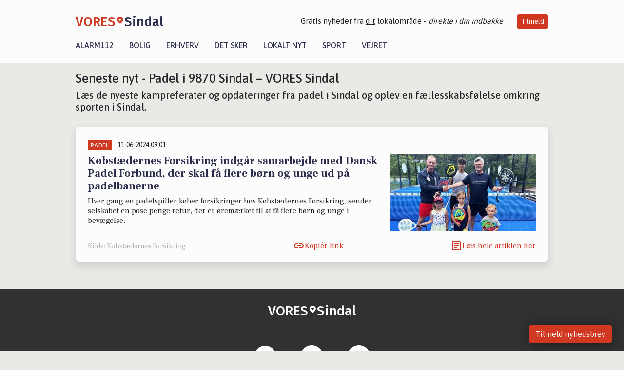

--- FILE ---
content_type: text/html; charset=utf-8
request_url: https://vores-sindal.dk/artikler/sport-padel
body_size: 5147
content:


<!DOCTYPE html>
<html lang="da">
<head>
    <meta charset="utf-8" />
    <meta name="viewport" content="width=device-width, initial-scale=1.0" />
    <title>Padel i 9870 Sindal &#x2013; VORES Sindal</title>
    
    <link href='https://fonts.gstatic.com' rel='preconnect' crossorigin>
<link href='https://assets.vorescdn.dk' rel='preconnect' crossorigin>
    <link rel="manifest" href="/manifest.json">
        <meta name="description" content="L&#xE6;s de nyeste kampreferater og opdateringer fra padel i Sindal og oplev en f&#xE6;llesskabsf&#xF8;lelse omkring sporten i Sindal." />


    <link rel="canonical" href="https://vores-sindal.dk/artikler/sport-padel">


<meta property="fb:app_id" content="603210533761694" />
    <meta property="fb:pages" content="107070830863194" />
        <meta property="og:image" content="https://vores-sindal.dk/img/logo/site_square.png" />


    <meta name="msvalidate.01" content="860083EAEE416BE10E8375A52BC46D4D" />


    <meta name="facebook-domain-verification" content="2b2dvqupa3p4t6pp21os1txk1dtyu7" />

    
<link rel="icon" type="image/png" href="/img/icons/icon-152x152.png" />
<link rel="apple-touch-icon" type="image/png" href="/favicon.png" />

<link rel="preload" as="style" href="https://fonts.googleapis.com/css?family=Frank&#x2B;Ruhl&#x2B;Libre:400,700|Asap:400,500|Fira&#x2B;Sans:500|Merriweather:400&amp;display=swap">
<link href="https://fonts.googleapis.com/css?family=Frank&#x2B;Ruhl&#x2B;Libre:400,700|Asap:400,500|Fira&#x2B;Sans:500|Merriweather:400&amp;display=swap" rel="stylesheet" />

<link rel="preload" as="style" href="/dist/main.css?v=4lVlcf_nVVhS9k3-PzDma9gPCqVzZa-xwe6Z3nUGu-A">
<link rel="stylesheet" href="/dist/main.css?v=4lVlcf_nVVhS9k3-PzDma9gPCqVzZa-xwe6Z3nUGu-A" />
        <script type="text/javascript">
        window.dataLayer = window.dataLayer || [];
        window.dataLayer.push({
            dlv_page_type: "artikel_srp",
            dlv_category: "Padel",
            dlv_source: null
        });
    </script>

    
    
<script>
var voresConfiguration = {"modules":["floating-subscribe"],"site":{"name":"Sindal","siteName":"VORES Sindal","hostname":"vores-sindal.dk","facebookPageId":107070830863194,"instagramHandle":"vores.nordjylland"},"bannerPlaceholder":{"salesEmail":"salg@voresdigital.dk?subject=Henvendelse fra VORES Sindal","logo":"https://assets.vorescdn.dk/remote/vores-sindal.dk/img/logo/site.png?width=250"},"facebookAppId":"603210533761694","googleSignInClientId":"643495767278-bqenl96m5li36d9c3e1a1ujch1giorgn.apps.googleusercontent.com","products":{"groceryPlusProductId":"832729fc-0197-4a09-a829-2ad24ec33c74"},"csrf":"CfDJ8FuIb0WNFg9DhYJimJMeEWgRGiPPTPEC_Ne3Ji6uA1aQzeQs9ozi3ieNq6NumEdHSsjxbf7UMp8QOe2qv91Xri29WIwYpz3DilNz_r4EU-ogiMuAeX264iDYbK6UXl7RFBv5TmYUuT6IjfaPVTTYwec","gtmId":"GTM-PMFG7C7"}
</script>

<script src="/dist/essentials-bundle.js?v=hjEg4_jAEA1nYcyRynaMY4wTMfjlzT6aiRLaBhOhzEo" defer></script>
    
<script type="text/javascript">
var utag_data = {
}
</script>
<!-- Loading script asynchronously -->
<script type="text/javascript">
    (function(a,b,c,d){
    a='//tags.tiqcdn.com/utag/jysk-fynske-medier/partners/prod/utag.js';
    b=document;c='script';d=b.createElement(c);d.src=a;d.type='text/java'+c;d.async=true;
    a=b.getElementsByTagName(c)[0];a.parentNode.insertBefore(d,a);
    })();
</script>


<script async='async' src='//macro.adnami.io/macro/hosts/adsm.macro.voresdigital.dk.js'></script>


<script src="//zrzzqdBnFEBxKXGb4.ay.delivery/manager/zrzzqdBnFEBxKXGb4" type="text/javascript" referrerpolicy="no-referrer-when-downgrade"></script>


<script>window.googletag = window.googletag || {cmd: []};</script>
<script>
    googletag.cmd.push(function(){
        googletag.pubads().setTargeting('vd_page', "vores-sindal.dk");
googletag.pubads().setTargeting('vd_category', "padel");googletag.pubads().setTargeting('vd_type', "artikel_srp");    });
</script>
</head>
<body>
    

<div class="d-flex flex-column">
    

<header class="" id="header">
    <nav class="navbar navbar-expand-md navbar-light sticky ">
        <div class="container">
            <div class="d-flex flex-wrap align-items-center w-100 justify-content-between">
                    <a class="logo" href="/">
        <span>VORES</span><div class="logo-icon"><img alt="" src="/img/logo/homeheart.svg" aria-hidden="true" /></div><span>Sindal</span>
                    </a>
                    <burger-menu></burger-menu>
                    <div class="d-none d-lg-block">
                        <span>Gratis nyheder fra <u>dit</u> lokalområde - <i>direkte i din indbakke</i></span>
                        <button onclick="vmh.showSubscribeModal('Header')" class="ml-4 btn btn-sm btn-primary">Tilmeld</button>
                    </div>
            </div>
                <div class="d-flex flex-wrap align-items-center">
                    
                    <div class="collapse navbar-collapse text-right text-md-center" id="navbarMenu">
                        <ul class="navbar-nav mr-auto mt-2 mt-lg-0">

                            <li class="nav-item">
                                <a class="nav-link" href="/alarm112">
                                    Alarm112
                                </a>
                            </li>
                            <li class="nav-item">
                                <a class="nav-link" href="/bolig">
                                    Bolig
                                </a>
                            </li>
                            <li class="nav-item" site="Site">
                                <a class="nav-link" href="/erhverv">
                                    Erhverv
                                </a>
                            </li>
                            <li class="nav-item">
                                <a class="nav-link" href="/detsker">
                                    Det sker
                                </a>
                            </li>
                            <li class="nav-item">
                                <a class="nav-link" href="/lokaltnyt">
                                    Lokalt nyt
                                </a>
                            </li>
                            <li class="nav-item">
                                <a class="nav-link" href="/sport">
                                    Sport
                                </a>
                            </li>
                            <li class="nav-item align-middle">
                                
                            </li>
                            <li class="nav-item align-middle">
                                <a class="nav-link align-items-center" href="/vejret">
                                    Vejret
                                </a>
                            </li>
                        </ul>
                    </div>
                </div>
        </div>
    </nav>
</header>
    <div class="d-flex flex-column flex-grow-1">
        <div class="flex-grow-1">
            <div class="container pt-0">
                <div class="my-3">
    <h1 class="h2">Seneste nyt - Padel i 9870 Sindal &#x2013; VORES Sindal</h1>
    <h2 class="h5">L&#xE6;s de nyeste kampreferater og opdateringer fra padel i Sindal og oplev en f&#xE6;llesskabsf&#xF8;lelse omkring sporten i Sindal.</h2>
    <div class="content-feed-container">
            



<div class="content-feed-item shadow " ga-track-impression="" data-itemid="f33a15ee-0765-42cc-b1f4-bd44c46f6a8f" data-itemtype="Content" data-itemcategory="Padel" data-placement="1" data-container="feed-article-preview" data-containervariant="feed-article-preview">

    <div class="mb-2">
            <div class="category">Padel</div>
            <small class="date ml-2">11-06-2024 09:01</small>
    </div>

    <div class="d-flex justify-content-between">
        <div class="flex-grow-1">
                <a class="article-link" href="/a/koebstaedernes-forsikring-indgaar-samarbejde-med-dansk-padel-forbund-der-skal-faa-flere-boern-og-unge-ud-paa-padelbanerne/f33a15ee-0765-42cc-b1f4-bd44c46f6a8f" ga-track-kpi="" data-action="click_article" data-itemid="f33a15ee-0765-42cc-b1f4-bd44c46f6a8f" data-itemtype="Content" data-itemcategory="Padel" data-variant="title" data-placement="1" data-container="feed-article-preview" data-containervariant="feed-article-preview">
                    <h4 class="font-weight-bold">
                        K&#xF8;bst&#xE6;dernes Forsikring indg&#xE5;r samarbejde med Dansk Padel Forbund, der skal f&#xE5; flere b&#xF8;rn og unge ud p&#xE5; padelbanerne
                    </h4>
                </a>

                    <p class="preview-text">Hver gang en padelspiller k&#xF8;ber forsikringer hos K&#xF8;bst&#xE6;dernes Forsikring, sender selskabet en pose penge retur, der er &#xF8;rem&#xE6;rket til at f&#xE5; flere b&#xF8;rn og unge i bev&#xE6;gelse.</p>
        </div>

            <a class="ml-3" href="/a/koebstaedernes-forsikring-indgaar-samarbejde-med-dansk-padel-forbund-der-skal-faa-flere-boern-og-unge-ud-paa-padelbanerne/f33a15ee-0765-42cc-b1f4-bd44c46f6a8f" ga-track-kpi="" data-action="click_article" data-itemid="f33a15ee-0765-42cc-b1f4-bd44c46f6a8f" data-itemtype="Content" data-itemcategory="Padel" data-variant="image" data-placement="1" data-container="feed-article-preview" data-containervariant="feed-article-preview">
                <div class="img-container mb-2">
                    <div class="img-bg img-bg-blur" data-background="https://assets.vorescdn.dk/vores-by/2fd8a404-d643-4597-af5a-f9a769fa1148.jpg?width=300&amp;height=169&amp;mode=max&amp;bgcolor=FFFFFF&amp;quality=90" data-backgroundretina="https://assets.vorescdn.dk/vores-by/2fd8a404-d643-4597-af5a-f9a769fa1148.jpg?width=600&amp;height=338&amp;mode=max&amp;bgcolor=FFFFFF&amp;quality=90" data-assetid="2fd8a404-d643-4597-af5a-f9a769fa1148">
                    </div>
                        <div class="img">
                            <img alt="K&#xF8;bst&#xE6;dernes Forsikring indg&#xE5;r samarbejde med Dansk Padel Forbund, der skal f&#xE5; flere b&#xF8;rn og unge ud p&#xE5; padelbanerne" data-src="https://assets.vorescdn.dk/vores-by/2fd8a404-d643-4597-af5a-f9a769fa1148.jpg?width=300&amp;height=169&amp;mode=max&amp;bgcolor=FFFFFF&amp;quality=90" data-srcset="https://assets.vorescdn.dk/vores-by/2fd8a404-d643-4597-af5a-f9a769fa1148.jpg?width=600&amp;height=338&amp;mode=max&amp;bgcolor=FFFFFF&amp;quality=90 2x, https://assets.vorescdn.dk/vores-by/2fd8a404-d643-4597-af5a-f9a769fa1148.jpg?width=300&amp;height=169&amp;mode=max&amp;bgcolor=FFFFFF&amp;quality=90 1x" data-assetid="2fd8a404-d643-4597-af5a-f9a769fa1148" />
                        </div>
                </div>
            </a>
    </div>




    <div class="d-flex flex-wrap justify-content-between align-items-center">
            <div>
                    <small class="text-muted">Kilde: K&#xF8;bst&#xE6;dernes Forsikring</small>
            </div>


            <button class="btn btn-link copy-url-btn" data-content-id="f33a15ee-0765-42cc-b1f4-bd44c46f6a8f" onclick="vmh.copyLinkToClipboard(this, 'https://vores-sindal.dk/artikler?contentId=f33a15ee-0765-42cc-b1f4-bd44c46f6a8f')" ga-track-kpi="" data-action="click_share" data-itemid="f33a15ee-0765-42cc-b1f4-bd44c46f6a8f" data-itemtype="Content" data-itemcategory="Padel" data-variant="button" data-placement="1" data-container="feed-article-preview" data-containervariant="feed-article-preview">
                Kopiér link
            </button>
            <a class="article-icon btn btn-link" href="/a/koebstaedernes-forsikring-indgaar-samarbejde-med-dansk-padel-forbund-der-skal-faa-flere-boern-og-unge-ud-paa-padelbanerne/f33a15ee-0765-42cc-b1f4-bd44c46f6a8f" ga-track-kpi="" data-action="click_article" data-itemid="f33a15ee-0765-42cc-b1f4-bd44c46f6a8f" data-itemtype="Content" data-itemcategory="Padel" data-variant="button" data-placement="1" data-container="feed-article-preview" data-containervariant="feed-article-preview">
                L&#xE6;s hele artiklen her
            </a>
    </div>
</div>
    </div>


</div>
            </div>
        </div>
        


<footer class="">
    <div class="container">
        <div class="row py-4 logo">
            <div class="col d-flex justify-content-center">
                    <a href="/">
        <span>VORES</span><div class="logo-icon"><img alt="" src="/img/logo/homeheartwhite.svg" aria-hidden="true" /></div><span>Sindal</span>
                    </a>
            </div>
        </div>
            <div class="row py-4">
                <div class="col d-flex justify-content-center">
                        <a class="mx-4" title="Følg os på Facebook" href="https://www.facebook.com/107070830863194" target="_blank" rel="noopener nofollow">
                            <img alt="Facebook" width="48" height="48" src="/img/icons/icon-footer-facebook.svg" />
                        </a>
                        <a class="mx-4" title="Følg os på Instagram" href="https://www.instagram.com/vores.nordjylland" target="_blank" rel="noopener nofollow">
                            <img alt="Instagram" width="48" height="48" src="/img/icons/icon-footer-instagram.svg" />
                        </a>
                    <a class="mx-4" title="Kontakt VORES Digital via email" href="https://voresdigital.dk/kontakt-os/" target="_blank" rel="noopener nofollow">
                        <img alt="Email" width="48" height="48" src="/img/icons/icon-footer-email.svg" />
                    </a>
                </div>
            </div>
            <div class="row pb-5">
                <div class="col-12 col-md-4 shortcuts">
                    <h6>Om Vores Digital</h6>
                    <ul class="list-unstyled">
                        <li class="">
                            <a href="https://voresdigital.dk">
                                Om os
                            </a>
                        </li>
                        <li>
                            <a href="/partner">For annoncører</a>
                        </li>
                        <li>
                            <a href="https://voresdigital.dk/privatlivspolitik" target="_blank" rel="noopener">Vilkår og Privatlivspolitik</a>
                        </li>
                        <li>
                            <a href="https://voresdigital.dk/kontakt-os/">Kontakt VORES Digital</a>
                        </li>
                        <li>
                            <a role="button" onclick="Didomi.preferences.show()">Administrer samtykke</a>
                        </li>
                    </ul>
                </div>
                <div class="col-12 col-md-4 shortcuts mt-4 mt-md-0">
                    <h6>Genveje</h6>
                    <ul class="list-unstyled ">
                        <li class="">
                            <a class="" href="/artikler">
                                Seneste nyt fra Sindal
                            </a>
                        </li>
                        <li class="">
                            <a class="" href="/erhverv">
                                Vores lokale erhverv
                            </a>
                        </li>
                        <li>
                            <a href="/kalender">Kalenderen for Sindal</a>
                        </li>
                        <li>
                            <a href="/fakta-om">Fakta om Sindal</a>
                        </li>
                        <li>
                            <a href="/erhvervsprofil">Erhvervsartikler</a>
                        </li>
                        <li>
                            <a href="/vores-kommune">Hj&#xF8;rring Kommune</a>
                        </li>
                        <li>
                            <a href="/gratis-salgsvurdering">Få en gratis salgsvurdering</a>
                        </li>
                            
                        <li class="">
                            <a class="" href="/artikler/sponsoreret-indhold">
                                Sponsoreret indhold
                            </a>
                        </li>
                    </ul>
                </div>
                    <div class="col-12 col-md-4 stay-updated mt-4 mt-md-0">
                        <h6>Bliv opdateret</h6>
                        <email-signup-widget 
    data-location="Footer" 
    ></email-signup-widget>
                    </div>
            </div>
    </div>
    <div class=" business-info py-3">
        <div class="container">
            <div class="row ">
                <div class="col-12 col-md-4 text-center">Vores Digital © 2026</div>
                <div class="col-12 col-md-4 text-center">
                        <a class="text-white" href="https://voresdigital.dk/kontakt-os/">Kontakt VORES Digital</a>
                </div>
                <div class="col-12 col-md-4 text-center">CVR: 41179082</div>
                
            </div>
        </div>
    </div>
</footer>
    </div>
</div>



    
<script type="module" src="/dist/main-bundle.js?v=84RdSBE_Bp2t0GHesaXPx5pmiwqn4fi9kMFvTbRBbj8" async></script>
<script nomodule src="/dist/main-es5-bundle.js?v=n5DRTioil2dL-7vm3chwahm-vVSH218lmrNyzJ61lIs" async></script>





    <div id="fb-root"></div>

    
    

</body>
</html>


--- FILE ---
content_type: text/javascript
request_url: https://vores-sindal.dk/dist/main-bundle.js?v=84RdSBE_Bp2t0GHesaXPx5pmiwqn4fi9kMFvTbRBbj8
body_size: 114712
content:
/*! For license information please see main-bundle.js.LICENSE.txt */
!function(){try{var e="undefined"!=typeof window?window:"undefined"!=typeof global?global:"undefined"!=typeof self?self:{},t=(new Error).stack;t&&(e._sentryDebugIds=e._sentryDebugIds||{},e._sentryDebugIds[t]="cb2b834b-3af1-4310-b1f8-ce78c00bdb02",e._sentryDebugIdIdentifier="sentry-dbid-cb2b834b-3af1-4310-b1f8-ce78c00bdb02")}catch(e){}}();var _global="undefined"!=typeof window?window:"undefined"!=typeof global?global:"undefined"!=typeof self?self:{};_global.SENTRY_RELEASE={id:"864579d999f7588402d608b35ff0306b31bce028"},(()=>{var e,t,n,r,o={1794:(e,t,n)=>{var r={"./beta-banner":[6411,745,133,411],"./beta-banner.tsx":[6411,745,133,411],"./floating-subscribe":[3967,745,764,133,967],"./floating-subscribe.tsx":[3967,745,764,133,967]};function o(e){if(!n.o(r,e))return Promise.resolve().then((()=>{var t=new Error("Cannot find module '"+e+"'");throw t.code="MODULE_NOT_FOUND",t}));var t=r[e],o=t[0];return Promise.all(t.slice(1).map(n.e)).then((()=>n(o)))}o.keys=()=>Object.keys(r),o.id=1794,e.exports=o},9009:(e,t,n)=>{"use strict";n.d(t,{S1:()=>Ut,jp:()=>Bt});var r=n(2343),o=n(2844),i=n(7321),s=n(1703),a=n(1195),c=n(5659);const u=[];function l(e){const t=e.defaultIntegrations||[],n=e.integrations;let r;t.forEach((e=>{e.isDefaultInstance=!0})),r=Array.isArray(n)?[...t,...n]:"function"==typeof n?(0,o.lE)(n(t)):t;const i=function(e){const t={};return e.forEach((e=>{const{name:n}=e,r=t[n];r&&!r.isDefaultInstance&&e.isDefaultInstance||(t[n]=e)})),Object.keys(t).map((e=>t[e]))}(r),s=function(e,t){for(let t=0;t<e.length;t++)if(!0==("Debug"===e[t].name))return t;return-1}(i);if(-1!==s){const[e]=i.splice(s,1);i.push(e)}return i}function d(e,t,n){if(n[t.name]=t,-1===u.indexOf(t.name)&&(t.setupOnce(a.cc,c.Gd),u.push(t.name)),t.setup&&"function"==typeof t.setup&&t.setup(e),e.on&&"function"==typeof t.preprocessEvent){const n=t.preprocessEvent.bind(t);e.on("preprocessEvent",((t,r)=>n(t,r,e)))}if(e.addEventProcessor&&"function"==typeof t.processEvent){const n=t.processEvent.bind(t),r=Object.assign(((t,r)=>n(t,r,e)),{id:t.name});e.addEventProcessor(r)}s.X&&r.kg.log(`Integration installed: ${t.name}`)}function f(e,t){return Object.assign((function(...e){return{setupOnce:()=>{},...t(...e)}}),{id:e})}const p=[/^Script error\.?$/,/^Javascript error: Script error\.? on line 0$/],h=[/^.*\/healthcheck$/,/^.*\/healthy$/,/^.*\/live$/,/^.*\/ready$/,/^.*\/heartbeat$/,/^.*\/health$/,/^.*\/healthz$/],g="InboundFilters",v=f(g,(e=>({name:g,processEvent(t,n,a){const c=a.getOptions(),u=function(e={},t={}){return{allowUrls:[...e.allowUrls||[],...t.allowUrls||[]],denyUrls:[...e.denyUrls||[],...t.denyUrls||[]],ignoreErrors:[...e.ignoreErrors||[],...t.ignoreErrors||[],...e.disableErrorDefaults?[]:p],ignoreTransactions:[...e.ignoreTransactions||[],...t.ignoreTransactions||[],...e.disableTransactionDefaults?[]:h],ignoreInternal:void 0===e.ignoreInternal||e.ignoreInternal}}(e,c);return function(e,t){return t.ignoreInternal&&function(e){try{return"SentryError"===e.exception.values[0].type}catch(e){}return!1}(e)?(s.X&&r.kg.warn(`Event dropped due to being internal Sentry Error.\nEvent: ${(0,o.jH)(e)}`),!0):function(e,t){return!(e.type||!t||!t.length)&&function(e){const t=[];let n;e.message&&t.push(e.message);try{n=e.exception.values[e.exception.values.length-1]}catch(e){}return n&&n.value&&(t.push(n.value),n.type&&t.push(`${n.type}: ${n.value}`)),s.X&&0===t.length&&r.kg.error(`Could not extract message for event ${(0,o.jH)(e)}`),t}(e).some((e=>(0,i.U0)(e,t)))}(e,t.ignoreErrors)?(s.X&&r.kg.warn(`Event dropped due to being matched by \`ignoreErrors\` option.\nEvent: ${(0,o.jH)(e)}`),!0):function(e,t){if("transaction"!==e.type||!t||!t.length)return!1;const n=e.transaction;return!!n&&(0,i.U0)(n,t)}(e,t.ignoreTransactions)?(s.X&&r.kg.warn(`Event dropped due to being matched by \`ignoreTransactions\` option.\nEvent: ${(0,o.jH)(e)}`),!0):function(e,t){if(!t||!t.length)return!1;const n=m(e);return!!n&&(0,i.U0)(n,t)}(e,t.denyUrls)?(s.X&&r.kg.warn(`Event dropped due to being matched by \`denyUrls\` option.\nEvent: ${(0,o.jH)(e)}.\nUrl: ${m(e)}`),!0):!function(e,t){if(!t||!t.length)return!0;const n=m(e);return!n||(0,i.U0)(n,t)}(e,t.allowUrls)&&(s.X&&r.kg.warn(`Event dropped due to not being matched by \`allowUrls\` option.\nEvent: ${(0,o.jH)(e)}.\nUrl: ${m(e)}`),!0)}(t,u)?null:t}})));function m(e){try{let t;try{t=e.exception.values[0].stacktrace.frames}catch(e){}return t?function(e=[]){for(let t=e.length-1;t>=0;t--){const n=e[t];if(n&&"<anonymous>"!==n.filename&&"[native code]"!==n.filename)return n.filename||null}return null}(t):null}catch(t){return s.X&&r.kg.error(`Cannot extract url for event ${(0,o.jH)(e)}`),null}}var y=n(535);let b;const w="FunctionToString",x=f(w,(()=>({name:w,setupOnce(){b=Function.prototype.toString;try{Function.prototype.toString=function(...e){const t=(0,y.HK)(this)||this;return b.apply(t,e)}}catch(e){}}})));var _=n(3897);const S=/^(?:(\w+):)\/\/(?:(\w+)(?::(\w+)?)?@)([\w.-]+)(?::(\d+))?\/(.+)/;function E(e,t=!1){const{host:n,path:r,pass:o,port:i,projectId:s,protocol:a,publicKey:c}=e;return`${a}://${c}${t&&o?`:${o}`:""}@${n}${i?`:${i}`:""}/${r?`${r}/`:r}${s}`}function k(e){return{protocol:e.protocol,publicKey:e.publicKey||"",pass:e.pass||"",host:e.host,port:e.port||"",path:e.path||"",projectId:e.projectId}}function T(e){const t="string"==typeof e?function(e){const t=S.exec(e);if(!t)return void(0,r.Cf)((()=>{console.error(`Invalid Sentry Dsn: ${e}`)}));const[n,o,i="",s,a="",c]=t.slice(1);let u="",l=c;const d=l.split("/");if(d.length>1&&(u=d.slice(0,-1).join("/"),l=d.pop()),l){const e=l.match(/^\d+/);e&&(l=e[0])}return k({host:s,pass:i,path:u,projectId:l,port:a,protocol:n,publicKey:o})}(e):k(e);if(t&&function(e){if(!_.X)return!0;const{port:t,projectId:n,protocol:o}=e;return!(["protocol","publicKey","host","projectId"].find((t=>!e[t]&&(r.kg.error(`Invalid Sentry Dsn: ${t} missing`),!0)))||(n.match(/^\d+$/)?function(e){return"http"===e||"https"===e}(o)?t&&isNaN(parseInt(t,10))&&(r.kg.error(`Invalid Sentry Dsn: Invalid port ${t}`),1):(r.kg.error(`Invalid Sentry Dsn: Invalid protocol ${o}`),1):(r.kg.error(`Invalid Sentry Dsn: Invalid projectId ${n}`),1)))}(t))return t}function C(e){const t=e.protocol?`${e.protocol}:`:"",n=e.port?`:${e.port}`:"";return`${t}//${e.host}${n}${e.path?`/${e.path}`:""}/api/`}var P=n(360),R=n(1235);const O=(0,R.Rf)();function j(){if(!("fetch"in O))return!1;try{return new Headers,new Request("http://www.example.com"),new Response,!0}catch(e){return!1}}function I(e){return e&&/^function fetch\(\)\s+\{\s+\[native code\]\s+\}$/.test(e.toString())}const A=(0,R.Rf)(),D={},N={};function q(e,t){D[e]=D[e]||[],D[e].push(t)}function L(e,t){N[e]||(t(),N[e]=!0)}function M(e,t){const n=e&&D[e];if(n)for(const o of n)try{o(t)}catch(t){_.X&&r.kg.error(`Error while triggering instrumentation handler.\nType: ${e}\nName: ${(0,P.$P)(o)}\nError:`,t)}}const $=R.n2;let F;function U(e){const t="history";q(t,e),L(t,B)}function B(){if(!function(){const e=A.chrome,t=e&&e.app&&e.app.runtime,n="history"in A&&!!A.history.pushState&&!!A.history.replaceState;return!t&&n}())return;const e=$.onpopstate;function t(e){return function(...t){const n=t.length>2?t[2]:void 0;if(n){const e=F,t=String(n);F=t,M("history",{from:e,to:t})}return e.apply(this,t)}}$.onpopstate=function(...t){const n=$.location.href,r=F;if(F=n,M("history",{from:r,to:n}),e)try{return e.apply(this,t)}catch(e){}},(0,y.hl)($.history,"pushState",t),(0,y.hl)($.history,"replaceState",t)}var H=n(7597),G=n(6893),W=n(8007);function z(e,t=[]){return[e,t]}function X(e,t){const[n,r]=e;return[n,[...r,t]]}function V(e,t){const n=e[1];for(const e of n)if(t(e,e[0].type))return!0;return!1}function Y(e,t){return(t||new TextEncoder).encode(e)}function J(e,t){const[n,r]=e;let o=JSON.stringify(n);function i(e){"string"==typeof o?o="string"==typeof e?o+e:[Y(o,t),e]:o.push("string"==typeof e?Y(e,t):e)}for(const e of r){const[t,n]=e;if(i(`\n${JSON.stringify(t)}\n`),"string"==typeof n||n instanceof Uint8Array)i(n);else{let e;try{e=JSON.stringify(n)}catch(t){e=JSON.stringify((0,W.Fv)(n))}i(e)}}return"string"==typeof o?o:function(e){const t=e.reduce(((e,t)=>e+t.length),0),n=new Uint8Array(t);let r=0;for(const t of e)n.set(t,r),r+=t.length;return n}(o)}function Q(e,t){const n="string"==typeof e.data?Y(e.data,t):e.data;return[(0,y.Jr)({type:"attachment",length:n.length,filename:e.filename,content_type:e.contentType,attachment_type:e.attachmentType}),n]}const K={session:"session",sessions:"session",attachment:"attachment",transaction:"transaction",event:"error",client_report:"internal",user_report:"default",profile:"profile",replay_event:"replay",replay_recording:"replay",check_in:"monitor",feedback:"feedback",statsd:"unknown"};function Z(e){return K[e]}function ee(e){if(!e||!e.sdk)return;const{name:t,version:n}=e.sdk;return{name:t,version:n}}class te extends Error{constructor(e,t="warn"){super(e),this.message=e,this.name=new.target.prototype.constructor.name,Object.setPrototypeOf(this,new.target.prototype),this.logLevel=t}}var ne=n(9015),re=n(1131),oe=n(8942);const ie="Not capturing exception because it's already been captured.";class se{constructor(e){if(this._options=e,this._integrations={},this._integrationsInitialized=!1,this._numProcessing=0,this._outcomes={},this._hooks={},this._eventProcessors=[],e.dsn?this._dsn=T(e.dsn):s.X&&r.kg.warn("No DSN provided, client will not send events."),this._dsn){const t=function(e,t={}){const n="string"==typeof t?t:t.tunnel,r="string"!=typeof t&&t._metadata?t._metadata.sdk:void 0;return n||`${function(e){return`${C(e)}${e.projectId}/envelope/`}(e)}?${function(e,t){return(0,y._j)({sentry_key:e.publicKey,sentry_version:"7",...t&&{sentry_client:`${t.name}/${t.version}`}})}(e,r)}`}(this._dsn,e);this._transport=e.transport({recordDroppedEvent:this.recordDroppedEvent.bind(this),...e.transportOptions,url:t})}}captureException(e,t,n){if((0,o.YO)(e))return void(s.X&&r.kg.log(ie));let i=t&&t.event_id;return this._process(this.eventFromException(e,t).then((e=>this._captureEvent(e,t,n))).then((e=>{i=e}))),i}captureMessage(e,t,n,r){let o=n&&n.event_id;const i=(0,H.pt)(e)?this.eventFromMessage(String(e),t,n):this.eventFromException(e,n);return this._process(i.then((e=>this._captureEvent(e,n,r))).then((e=>{o=e}))),o}captureEvent(e,t,n){if(t&&t.originalException&&(0,o.YO)(t.originalException))return void(s.X&&r.kg.log(ie));let i=t&&t.event_id;return this._process(this._captureEvent(e,t,n).then((e=>{i=e}))),i}captureSession(e){"string"!=typeof e.release?s.X&&r.kg.warn("Discarded session because of missing or non-string release"):(this.sendSession(e),(0,ne.CT)(e,{init:!1}))}getDsn(){return this._dsn}getOptions(){return this._options}getSdkMetadata(){return this._options._metadata}getTransport(){return this._transport}flush(e){const t=this._transport;return t?(this.metricsAggregator&&this.metricsAggregator.flush(),this._isClientDoneProcessing(e).then((n=>t.flush(e).then((e=>n&&e))))):(0,G.WD)(!0)}close(e){return this.flush(e).then((e=>(this.getOptions().enabled=!1,this.metricsAggregator&&this.metricsAggregator.close(),e)))}getEventProcessors(){return this._eventProcessors}addEventProcessor(e){this._eventProcessors.push(e)}setupIntegrations(e){(e&&!this._integrationsInitialized||this._isEnabled()&&!this._integrationsInitialized)&&(this._integrations=function(e,t){const n={};return t.forEach((t=>{t&&d(e,t,n)})),n}(this,this._options.integrations),this._integrationsInitialized=!0)}getIntegrationById(e){return this._integrations[e]}getIntegration(e){try{return this._integrations[e.id]||null}catch(t){return s.X&&r.kg.warn(`Cannot retrieve integration ${e.id} from the current Client`),null}}addIntegration(e){d(this,e,this._integrations)}sendEvent(e,t={}){this.emit("beforeSendEvent",e,t);let n=function(e,t,n,r){const o=ee(n),i=e.type&&"replay_event"!==e.type?e.type:"event";!function(e,t){t&&(e.sdk=e.sdk||{},e.sdk.name=e.sdk.name||t.name,e.sdk.version=e.sdk.version||t.version,e.sdk.integrations=[...e.sdk.integrations||[],...t.integrations||[]],e.sdk.packages=[...e.sdk.packages||[],...t.packages||[]])}(e,n&&n.sdk);const s=function(e,t,n,r){const o=e.sdkProcessingMetadata&&e.sdkProcessingMetadata.dynamicSamplingContext;return{event_id:e.event_id,sent_at:(new Date).toISOString(),...t&&{sdk:t},...!!n&&r&&{dsn:E(r)},...o&&{trace:(0,y.Jr)({...o})}}}(e,o,r,t);return delete e.sdkProcessingMetadata,z(s,[[{type:i},e]])}(e,this._dsn,this._options._metadata,this._options.tunnel);for(const e of t.attachments||[])n=X(n,Q(e,this._options.transportOptions&&this._options.transportOptions.textEncoder));const r=this._sendEnvelope(n);r&&r.then((t=>this.emit("afterSendEvent",e,t)),null)}sendSession(e){const t=function(e,t,n,r){const o=ee(n);return z({sent_at:(new Date).toISOString(),...o&&{sdk:o},...!!r&&t&&{dsn:E(t)}},["aggregates"in e?[{type:"sessions"},e]:[{type:"session"},e.toJSON()]])}(e,this._dsn,this._options._metadata,this._options.tunnel);this._sendEnvelope(t)}recordDroppedEvent(e,t,n){if(this._options.sendClientReports){const n=`${e}:${t}`;s.X&&r.kg.log(`Adding outcome: "${n}"`),this._outcomes[n]=this._outcomes[n]+1||1}}captureAggregateMetrics(e){s.X&&r.kg.log(`Flushing aggregated metrics, number of metrics: ${e.length}`);const t=function(e,t,n,r){const o={sent_at:(new Date).toISOString()};n&&n.sdk&&(o.sdk={name:n.sdk.name,version:n.sdk.version}),r&&t&&(o.dsn=E(t));const i=function(e){const t=function(e){let t="";for(const n of e){const e=Object.entries(n.tags),r=e.length>0?`|#${e.map((([e,t])=>`${e}:${t}`)).join(",")}`:"";t+=`${n.name}@${n.unit}:${n.metric}|${n.metricType}${r}|T${n.timestamp}\n`}return t}(e);return[{type:"statsd",length:t.length},t]}(e);return z(o,[i])}(e,this._dsn,this._options._metadata,this._options.tunnel);this._sendEnvelope(t)}on(e,t){this._hooks[e]||(this._hooks[e]=[]),this._hooks[e].push(t)}emit(e,...t){this._hooks[e]&&this._hooks[e].forEach((e=>e(...t)))}_updateSessionFromEvent(e,t){let n=!1,r=!1;const o=t.exception&&t.exception.values;if(o){r=!0;for(const e of o){const t=e.mechanism;if(t&&!1===t.handled){n=!0;break}}}const i="ok"===e.status;(i&&0===e.errors||i&&n)&&((0,ne.CT)(e,{...n&&{status:"crashed"},errors:e.errors||Number(r||n)}),this.captureSession(e))}_isClientDoneProcessing(e){return new G.cW((t=>{let n=0;const r=setInterval((()=>{0==this._numProcessing?(clearInterval(r),t(!0)):(n+=1,e&&n>=e&&(clearInterval(r),t(!1)))}),1)}))}_isEnabled(){return!1!==this.getOptions().enabled&&void 0!==this._transport}_prepareEvent(e,t,n,r=(0,c.aF)()){const o=this.getOptions(),i=Object.keys(this._integrations);return!t.integrations&&i.length>0&&(t.integrations=i),this.emit("preprocessEvent",e,t),(0,oe.R)(o,e,t,n,this,r).then((e=>{if(null===e)return e;const{propagationContext:t}=e.sdkProcessingMetadata||{};if((!e.contexts||!e.contexts.trace)&&t){const{traceId:r,spanId:o,parentSpanId:i,dsc:s}=t;e.contexts={trace:{trace_id:r,span_id:o,parent_span_id:i},...e.contexts};const a=s||function(e,t,n){const r=t.getOptions(),{publicKey:o}=t.getDsn()||{},{segment:i}=n&&n.getUser()||{},s=(0,y.Jr)({environment:r.environment||re.J,release:r.release,user_segment:i,public_key:o,trace_id:e});return t.emit&&t.emit("createDsc",s),s}(r,this,n);e.sdkProcessingMetadata={dynamicSamplingContext:a,...e.sdkProcessingMetadata}}return e}))}_captureEvent(e,t={},n){return this._processEvent(e,t,n).then((e=>e.event_id),(e=>{if(s.X){const t=e;"log"===t.logLevel?r.kg.log(t.message):r.kg.warn(t)}}))}_processEvent(e,t,n){const r=this.getOptions(),{sampleRate:o}=r,i=ce(e),s=ae(e),a=e.type||"error",c=`before send for type \`${a}\``;if(s&&"number"==typeof o&&Math.random()>o)return this.recordDroppedEvent("sample_rate","error",e),(0,G.$2)(new te(`Discarding event because it's not included in the random sample (sampling rate = ${o})`,"log"));const u="replay_event"===a?"replay":a;return this._prepareEvent(e,t,n).then((n=>{if(null===n)throw this.recordDroppedEvent("event_processor",u,e),new te("An event processor returned `null`, will not send event.","log");if(t.data&&!0===t.data.__sentry__)return n;const o=function(e,t,n){const{beforeSend:r,beforeSendTransaction:o}=e;return ae(t)&&r?r(t,n):ce(t)&&o?o(t,n):t}(r,n,t);return function(e,t){const n=`${t} must return \`null\` or a valid event.`;if((0,H.J8)(e))return e.then((e=>{if(!(0,H.PO)(e)&&null!==e)throw new te(n);return e}),(e=>{throw new te(`${t} rejected with ${e}`)}));if(!(0,H.PO)(e)&&null!==e)throw new te(n);return e}(o,c)})).then((r=>{if(null===r)throw this.recordDroppedEvent("before_send",u,e),new te(`${c} returned \`null\`, will not send event.`,"log");const o=n&&n.getSession();!i&&o&&this._updateSessionFromEvent(o,r);const s=r.transaction_info;if(i&&s&&r.transaction!==e.transaction){const e="custom";r.transaction_info={...s,source:e}}return this.sendEvent(r,t),r})).then(null,(e=>{if(e instanceof te)throw e;throw this.captureException(e,{data:{__sentry__:!0},originalException:e}),new te(`Event processing pipeline threw an error, original event will not be sent. Details have been sent as a new event.\nReason: ${e}`)}))}_process(e){this._numProcessing++,e.then((e=>(this._numProcessing--,e)),(e=>(this._numProcessing--,e)))}_sendEnvelope(e){if(this.emit("beforeEnvelope",e),this._isEnabled()&&this._transport)return this._transport.send(e).then(null,(e=>{s.X&&r.kg.error("Error while sending event:",e)}));s.X&&r.kg.error("Transport disabled")}_clearOutcomes(){const e=this._outcomes;return this._outcomes={},Object.keys(e).map((t=>{const[n,r]=t.split(":");return{reason:n,category:r,quantity:e[t]}}))}}function ae(e){return void 0===e.type}function ce(e){return"transaction"===e.type}var ue=n(105),le=n(7816),de=n(1170);const fe=!1;var pe=n(4487);function he(e,t){const n=ve(e,t),r={type:t&&t.name,value:ye(t)};return n.length&&(r.stacktrace={frames:n}),void 0===r.type&&""===r.value&&(r.value="Unrecoverable error caught"),r}function ge(e,t){return{exception:{values:[he(e,t)]}}}function ve(e,t){const n=t.stacktrace||t.stack||"",r=function(e){if(e){if("number"==typeof e.framesToPop)return e.framesToPop;if(me.test(e.message))return 1}return 0}(t);try{return e(n,r)}catch(e){}return[]}const me=/Minified React error #\d+;/i;function ye(e){const t=e&&e.message;return t?t.error&&"string"==typeof t.error.message?t.error.message:t:"No error message"}function be(e,t,n,r,i){let s;if((0,H.VW)(t)&&t.error)return ge(e,t.error);if((0,H.TX)(t)||(0,H.fm)(t)){const i=t;if("stack"in t)s=ge(e,t);else{const t=i.name||((0,H.TX)(i)?"DOMError":"DOMException"),a=i.message?`${t}: ${i.message}`:t;s=we(e,a,n,r),(0,o.Db)(s,a)}return"code"in i&&(s.tags={...s.tags,"DOMException.code":`${i.code}`}),s}return(0,H.VZ)(t)?ge(e,t):(0,H.PO)(t)||(0,H.cO)(t)?(s=function(e,t,n,r){const o=(0,pe.s3)(),i=o&&o.getOptions().normalizeDepth,s={exception:{values:[{type:(0,H.cO)(t)?t.constructor.name:r?"UnhandledRejection":"Error",value:xe(t,{isUnhandledRejection:r})}]},extra:{__serialized__:(0,W.Qy)(t,i)}};if(n){const t=ve(e,n);t.length&&(s.exception.values[0].stacktrace={frames:t})}return s}(e,t,n,i),(0,o.EG)(s,{synthetic:!0}),s):(s=we(e,t,n,r),(0,o.Db)(s,`${t}`,void 0),(0,o.EG)(s,{synthetic:!0}),s)}function we(e,t,n,r){const o={message:t};if(r&&n){const r=ve(e,n);r.length&&(o.exception={values:[{value:t,stacktrace:{frames:r}}]})}return o}function xe(e,{isUnhandledRejection:t}){const n=(0,y.zf)(e),r=t?"promise rejection":"exception";return(0,H.VW)(e)?`Event \`ErrorEvent\` captured as ${r} with message \`${e.message}\``:(0,H.cO)(e)?`Event \`${function(e){try{const t=Object.getPrototypeOf(e);return t?t.constructor.name:void 0}catch(e){}}(e)}\` (type=${e.type}) captured as ${r}`:`Object captured as ${r} with keys: ${n}`}const _e=R.n2;let Se=0;function Ee(){return Se>0}function ke(e,t={},n){if("function"!=typeof e)return e;try{const t=e.__sentry_wrapped__;if(t)return t;if((0,y.HK)(e))return e}catch(t){return e}const r=function(){const r=Array.prototype.slice.call(arguments);try{n&&"function"==typeof n&&n.apply(this,arguments);const o=r.map((e=>ke(e,t)));return e.apply(this,o)}catch(e){throw Se++,setTimeout((()=>{Se--})),(0,pe.$e)((n=>{n.addEventProcessor((e=>(t.mechanism&&((0,o.Db)(e,void 0,void 0),(0,o.EG)(e,t.mechanism)),e.extra={...e.extra,arguments:r},e))),(0,pe.Tb)(e)})),e}};try{for(const t in e)Object.prototype.hasOwnProperty.call(e,t)&&(r[t]=e[t])}catch(e){}(0,y.$Q)(r,e),(0,y.xp)(e,"__sentry_wrapped__",r);try{Object.getOwnPropertyDescriptor(r,"name").configurable&&Object.defineProperty(r,"name",{get:()=>e.name})}catch(e){}return r}class Te extends se{constructor(e){const t=_e.SENTRY_SDK_SOURCE||(0,le.S)();e._metadata=e._metadata||{},e._metadata.sdk=e._metadata.sdk||{name:"sentry.javascript.browser",packages:[{name:`${t}:@sentry/browser`,version:ue.J}],version:ue.J},super(e),e.sendClientReports&&_e.document&&_e.document.addEventListener("visibilitychange",(()=>{"hidden"===_e.document.visibilityState&&this._flushOutcomes()}))}eventFromException(e,t){return function(e,t,n,r){const i=be(e,t,n&&n.syntheticException||void 0,r);return(0,o.EG)(i),i.level="error",n&&n.event_id&&(i.event_id=n.event_id),(0,G.WD)(i)}(this._options.stackParser,e,t,this._options.attachStacktrace)}eventFromMessage(e,t="info",n){return function(e,t,n="info",r,o){const i=we(e,t,r&&r.syntheticException||void 0,o);return i.level=n,r&&r.event_id&&(i.event_id=r.event_id),(0,G.WD)(i)}(this._options.stackParser,e,t,n,this._options.attachStacktrace)}captureUserFeedback(e){if(!this._isEnabled())return void(fe&&r.kg.warn("SDK not enabled, will not capture user feedback."));const t=function(e,{metadata:t,tunnel:n,dsn:r}){const o={event_id:e.event_id,sent_at:(new Date).toISOString(),...t&&t.sdk&&{sdk:{name:t.sdk.name,version:t.sdk.version}},...!!n&&!!r&&{dsn:E(r)}},i=function(e){return[{type:"user_report"},e]}(e);return z(o,[i])}(e,{metadata:this.getSdkMetadata(),dsn:this.getDsn(),tunnel:this.getOptions().tunnel});this._sendEnvelope(t)}_prepareEvent(e,t,n){return e.platform=e.platform||"javascript",super._prepareEvent(e,t,n)}_flushOutcomes(){const e=this._clearOutcomes();if(0===e.length)return void(fe&&r.kg.log("No outcomes to send"));if(!this._dsn)return void(fe&&r.kg.log("No dsn provided, will not send outcomes"));fe&&r.kg.log("Sending outcomes:",e);const t=(n=e,z((o=this._options.tunnel&&E(this._dsn))?{dsn:o}:{},[[{type:"client_report"},{timestamp:(0,de.yW)(),discarded_events:n}]]));var n,o;this._sendEnvelope(t)}}let Ce=null;function Pe(){Ce=R.n2.onerror,R.n2.onerror=function(e,t,n,r,o){return M("error",{column:r,error:o,line:n,msg:e,url:t}),!(!Ce||Ce.__SENTRY_LOADER__)&&Ce.apply(this,arguments)},R.n2.onerror.__SENTRY_INSTRUMENTED__=!0}let Re=null;function Oe(){Re=R.n2.onunhandledrejection,R.n2.onunhandledrejection=function(e){return M("unhandledrejection",e),!(Re&&!Re.__SENTRY_LOADER__)||Re.apply(this,arguments)},R.n2.onunhandledrejection.__SENTRY_INSTRUMENTED__=!0}var je=n(8464);const Ie="GlobalHandlers",Ae=f(Ie,((e={})=>{const t={onerror:!0,onunhandledrejection:!0,...e};return{name:Ie,setupOnce(){Error.stackTraceLimit=50},setup(e){t.onerror&&(function(e){!function(t){const n="error";q(n,(t=>{const{stackParser:n,attachStacktrace:r}=qe();if((0,pe.s3)()!==e||Ee())return;const{msg:o,url:i,line:s,column:a,error:c}=t,u=void 0===c&&(0,H.HD)(o)?function(e,t,n,r){const o=/^(?:[Uu]ncaught (?:exception: )?)?(?:((?:Eval|Internal|Range|Reference|Syntax|Type|URI|)Error): )?(.*)$/i;let i=(0,H.VW)(e)?e.message:e,s="Error";const a=i.match(o);a&&(s=a[1],i=a[2]);return De({exception:{values:[{type:s,value:i}]}},t,n,r)}(o,i,s,a):De(be(n,c||o,void 0,r,!1),i,s,a);u.level="error",(0,pe.eN)(u,{originalException:c,mechanism:{handled:!1,type:"onerror"}})})),L(n,Pe)}()}(e),Ne("onerror")),t.onunhandledrejection&&(function(e){!function(t){const n="unhandledrejection";q(n,(t=>{const{stackParser:n,attachStacktrace:r}=qe();if((0,pe.s3)()!==e||Ee())return;const o=function(e){if((0,H.pt)(e))return e;const t=e;try{if("reason"in t)return t.reason;if("detail"in t&&"reason"in t.detail)return t.detail.reason}catch(e){}return e}(t),i=(0,H.pt)(o)?{exception:{values:[{type:"UnhandledRejection",value:`Non-Error promise rejection captured with value: ${String(o)}`}]}}:be(n,o,void 0,r,!0);i.level="error",(0,pe.eN)(i,{originalException:o,mechanism:{handled:!1,type:"onunhandledrejection"}})})),L(n,Oe)}()}(e),Ne("onunhandledrejection"))}}}));function De(e,t,n,r){const o=e.exception=e.exception||{},i=o.values=o.values||[],s=i[0]=i[0]||{},a=s.stacktrace=s.stacktrace||{},c=a.frames=a.frames||[],u=isNaN(parseInt(r,10))?void 0:r,l=isNaN(parseInt(n,10))?void 0:n,d=(0,H.HD)(t)&&t.length>0?t:(0,je.l4)();return 0===c.length&&c.push({colno:u,filename:d,function:"?",in_app:!0,lineno:l}),e}function Ne(e){fe&&r.kg.log(`Global Handler attached: ${e}`)}function qe(){const e=(0,pe.s3)();return e&&e.getOptions()||{stackParser:()=>[],attachStacktrace:!1}}const Le=["EventTarget","Window","Node","ApplicationCache","AudioTrackList","BroadcastChannel","ChannelMergerNode","CryptoOperation","EventSource","FileReader","HTMLUnknownElement","IDBDatabase","IDBRequest","IDBTransaction","KeyOperation","MediaController","MessagePort","ModalWindow","Notification","SVGElementInstance","Screen","SharedWorker","TextTrack","TextTrackCue","TextTrackList","WebSocket","WebSocketWorker","Worker","XMLHttpRequest","XMLHttpRequestEventTarget","XMLHttpRequestUpload"],Me="TryCatch",$e=f(Me,((e={})=>{const t={XMLHttpRequest:!0,eventTarget:!0,requestAnimationFrame:!0,setInterval:!0,setTimeout:!0,...e};return{name:Me,setupOnce(){t.setTimeout&&(0,y.hl)(_e,"setTimeout",Fe),t.setInterval&&(0,y.hl)(_e,"setInterval",Fe),t.requestAnimationFrame&&(0,y.hl)(_e,"requestAnimationFrame",Ue),t.XMLHttpRequest&&"XMLHttpRequest"in _e&&(0,y.hl)(XMLHttpRequest.prototype,"send",Be);const e=t.eventTarget;e&&(Array.isArray(e)?e:Le).forEach(He)}}}));function Fe(e){return function(...t){const n=t[0];return t[0]=ke(n,{mechanism:{data:{function:(0,P.$P)(e)},handled:!1,type:"instrument"}}),e.apply(this,t)}}function Ue(e){return function(t){return e.apply(this,[ke(t,{mechanism:{data:{function:"requestAnimationFrame",handler:(0,P.$P)(e)},handled:!1,type:"instrument"}})])}}function Be(e){return function(...t){const n=this;return["onload","onerror","onprogress","onreadystatechange"].forEach((e=>{e in n&&"function"==typeof n[e]&&(0,y.hl)(n,e,(function(t){const n={mechanism:{data:{function:e,handler:(0,P.$P)(t)},handled:!1,type:"instrument"}},r=(0,y.HK)(t);return r&&(n.mechanism.data.handler=(0,P.$P)(r)),ke(t,n)}))})),e.apply(this,t)}}function He(e){const t=_e,n=t[e]&&t[e].prototype;n&&n.hasOwnProperty&&n.hasOwnProperty("addEventListener")&&((0,y.hl)(n,"addEventListener",(function(t){return function(n,r,o){try{"function"==typeof r.handleEvent&&(r.handleEvent=ke(r.handleEvent,{mechanism:{data:{function:"handleEvent",handler:(0,P.$P)(r),target:e},handled:!1,type:"instrument"}}))}catch(e){}return t.apply(this,[n,ke(r,{mechanism:{data:{function:"addEventListener",handler:(0,P.$P)(r),target:e},handled:!1,type:"instrument"}}),o])}})),(0,y.hl)(n,"removeEventListener",(function(e){return function(t,n,r){const o=n;try{const n=o&&o.__sentry_wrapped__;n&&e.call(this,t,n,r)}catch(e){}return e.call(this,t,o,r)}})))}function Ge(){"console"in R.n2&&r.RU.forEach((function(e){e in R.n2.console&&(0,y.hl)(R.n2.console,e,(function(t){return r.LD[e]=t,function(...t){M("console",{args:t,level:e});const n=r.LD[e];n&&n.apply(R.n2.console,t)}}))}))}const We=R.n2,ze=1e3;let Xe,Ve,Ye;function Je(){if(!We.document)return;const e=M.bind(null,"dom"),t=Qe(e,!0);We.document.addEventListener("click",t,!1),We.document.addEventListener("keypress",t,!1),["EventTarget","Node"].forEach((t=>{const n=We[t]&&We[t].prototype;n&&n.hasOwnProperty&&n.hasOwnProperty("addEventListener")&&((0,y.hl)(n,"addEventListener",(function(t){return function(n,r,o){if("click"===n||"keypress"==n)try{const r=this,i=r.__sentry_instrumentation_handlers__=r.__sentry_instrumentation_handlers__||{},s=i[n]=i[n]||{refCount:0};if(!s.handler){const r=Qe(e);s.handler=r,t.call(this,n,r,o)}s.refCount++}catch(e){}return t.call(this,n,r,o)}})),(0,y.hl)(n,"removeEventListener",(function(e){return function(t,n,r){if("click"===t||"keypress"==t)try{const n=this,o=n.__sentry_instrumentation_handlers__||{},i=o[t];i&&(i.refCount--,i.refCount<=0&&(e.call(this,t,i.handler,r),i.handler=void 0,delete o[t]),0===Object.keys(o).length&&delete n.__sentry_instrumentation_handlers__)}catch(e){}return e.call(this,t,n,r)}})))}))}function Qe(e,t=!1){return n=>{if(!n||n._sentryCaptured)return;const r=function(e){try{return e.target}catch(e){return null}}(n);if(function(e,t){return"keypress"===e&&(!t||!t.tagName||"INPUT"!==t.tagName&&"TEXTAREA"!==t.tagName&&!t.isContentEditable)}(n.type,r))return;(0,y.xp)(n,"_sentryCaptured",!0),r&&!r._sentryId&&(0,y.xp)(r,"_sentryId",(0,o.DM)());const i="keypress"===n.type?"input":n.type;(function(e){if(e.type!==Ve)return!1;try{if(!e.target||e.target._sentryId!==Ye)return!1}catch(e){}return!0})(n)||(e({event:n,name:i,global:t}),Ve=n.type,Ye=r?r._sentryId:void 0),clearTimeout(Xe),Xe=We.setTimeout((()=>{Ye=void 0,Ve=void 0}),ze)}}const Ke=R.n2,Ze="__sentry_xhr_v3__";function et(){if(!Ke.XMLHttpRequest)return;const e=XMLHttpRequest.prototype;(0,y.hl)(e,"open",(function(e){return function(...t){const n=Date.now(),r=(0,H.HD)(t[0])?t[0].toUpperCase():void 0,o=function(e){if((0,H.HD)(e))return e;try{return e.toString()}catch(e){}}(t[1]);if(!r||!o)return e.apply(this,t);this[Ze]={method:r,url:o,request_headers:{}},"POST"===r&&o.match(/sentry_key/)&&(this.__sentry_own_request__=!0);const i=()=>{const e=this[Ze];if(e&&4===this.readyState){try{e.status_code=this.status}catch(e){}M("xhr",{args:[r,o],endTimestamp:Date.now(),startTimestamp:n,xhr:this})}};return"onreadystatechange"in this&&"function"==typeof this.onreadystatechange?(0,y.hl)(this,"onreadystatechange",(function(e){return function(...t){return i(),e.apply(this,t)}})):this.addEventListener("readystatechange",i),(0,y.hl)(this,"setRequestHeader",(function(e){return function(...t){const[n,r]=t,o=this[Ze];return o&&(0,H.HD)(n)&&(0,H.HD)(r)&&(o.request_headers[n.toLowerCase()]=r),e.apply(this,t)}})),e.apply(this,t)}})),(0,y.hl)(e,"send",(function(e){return function(...t){const n=this[Ze];return n?(void 0!==t[0]&&(n.body=t[0]),M("xhr",{args:[n.method,n.url],startTimestamp:Date.now(),xhr:this}),e.apply(this,t)):e.apply(this,t)}}))}function tt(){(function(){if("string"==typeof EdgeRuntime)return!0;if(!j())return!1;if(I(O.fetch))return!0;let e=!1;const t=O.document;if(t&&"function"==typeof t.createElement)try{const n=t.createElement("iframe");n.hidden=!0,t.head.appendChild(n),n.contentWindow&&n.contentWindow.fetch&&(e=I(n.contentWindow.fetch)),t.head.removeChild(n)}catch(e){_.X&&r.kg.warn("Could not create sandbox iframe for pure fetch check, bailing to window.fetch: ",e)}return e})()&&(0,y.hl)(R.n2,"fetch",(function(e){return function(...t){const{method:n,url:r}=function(e){if(0===e.length)return{method:"GET",url:""};if(2===e.length){const[t,n]=e;return{url:rt(t),method:nt(n,"method")?String(n.method).toUpperCase():"GET"}}const t=e[0];return{url:rt(t),method:nt(t,"method")?String(t.method).toUpperCase():"GET"}}(t),o={args:t,fetchData:{method:n,url:r},startTimestamp:Date.now()};return M("fetch",{...o}),e.apply(R.n2,t).then((e=>(M("fetch",{...o,endTimestamp:Date.now(),response:e}),e)),(e=>{throw M("fetch",{...o,endTimestamp:Date.now(),error:e}),e}))}}))}function nt(e,t){return!!e&&"object"==typeof e&&!!e[t]}function rt(e){return"string"==typeof e?e:e?nt(e,"url")?e.url:e.toString?e.toString():"":""}const ot=["fatal","error","warning","log","info","debug"];function it(e){if(!e)return{};const t=e.match(/^(([^:/?#]+):)?(\/\/([^/?#]*))?([^?#]*)(\?([^#]*))?(#(.*))?$/);if(!t)return{};const n=t[6]||"",r=t[8]||"";return{host:t[4],path:t[5],protocol:t[2],search:n,hash:r,relative:t[5]+n+r}}const st="Breadcrumbs",at=f(st,((e={})=>{const t={console:!0,dom:!0,fetch:!0,history:!0,sentry:!0,xhr:!0,...e};return{name:st,setup(e){var n;t.console&&function(e){const t="console";q(t,e),L(t,Ge)}(function(e){return function(t){if((0,pe.s3)()!==e)return;const n={category:"console",data:{arguments:t.args,logger:"console"},level:(r=t.level,"warn"===r?"warning":ot.includes(r)?r:"log"),message:(0,i.nK)(t.args," ")};var r;if("assert"===t.level){if(!1!==t.args[0])return;n.message=`Assertion failed: ${(0,i.nK)(t.args.slice(1)," ")||"console.assert"}`,n.data.arguments=t.args.slice(1)}(0,pe.n_)(n,{input:t.args,level:t.level})}}(e)),t.dom&&(n=function(e,t){return function(n){if((0,pe.s3)()!==e)return;let o,i,s="object"==typeof t?t.serializeAttribute:void 0,a="object"==typeof t&&"number"==typeof t.maxStringLength?t.maxStringLength:void 0;a&&a>1024&&(fe&&r.kg.warn(`\`dom.maxStringLength\` cannot exceed 1024, but a value of ${a} was configured. Sentry will use 1024 instead.`),a=1024),"string"==typeof s&&(s=[s]);try{const e=n.event,t=function(e){return!!e&&!!e.target}(e)?e.target:e;o=(0,je.Rt)(t,{keyAttrs:s,maxStringLength:a}),i=(0,je.iY)(t)}catch(e){o="<unknown>"}if(0===o.length)return;const c={category:`ui.${n.name}`,message:o};i&&(c.data={"ui.component_name":i}),(0,pe.n_)(c,{event:n.event,name:n.name,global:n.global})}}(e,t.dom),q("dom",n),L("dom",Je)),t.xhr&&function(e){q("xhr",e),L("xhr",et)}(function(e){return function(t){if((0,pe.s3)()!==e)return;const{startTimestamp:n,endTimestamp:r}=t,o=t.xhr[Ze];if(!n||!r||!o)return;const{method:i,url:s,status_code:a,body:c}=o,u={method:i,url:s,status_code:a},l={xhr:t.xhr,input:c,startTimestamp:n,endTimestamp:r};(0,pe.n_)({category:"xhr",data:u,type:"http"},l)}}(e)),t.fetch&&function(e){const t="fetch";q(t,e),L(t,tt)}(function(e){return function(t){if((0,pe.s3)()!==e)return;const{startTimestamp:n,endTimestamp:r}=t;if(r&&(!t.fetchData.url.match(/sentry_key/)||"POST"!==t.fetchData.method))if(t.error){const e=t.fetchData,o={data:t.error,input:t.args,startTimestamp:n,endTimestamp:r};(0,pe.n_)({category:"fetch",data:e,level:"error",type:"http"},o)}else{const e=t.response,o={...t.fetchData,status_code:e&&e.status},i={input:t.args,response:e,startTimestamp:n,endTimestamp:r};(0,pe.n_)({category:"fetch",data:o,type:"http"},i)}}}(e)),t.history&&U(function(e){return function(t){if((0,pe.s3)()!==e)return;let n=t.from,r=t.to;const o=it(_e.location.href);let i=n?it(n):void 0;const s=it(r);i&&i.path||(i=o),o.protocol===s.protocol&&o.host===s.host&&(r=s.relative),o.protocol===i.protocol&&o.host===i.host&&(n=i.relative),(0,pe.n_)({category:"navigation",data:{from:n,to:r}})}}(e)),t.sentry&&e.on&&e.on("beforeSendEvent",function(e){return function(t){(0,pe.s3)()===e&&(0,pe.n_)({category:"sentry."+("transaction"===t.type?"transaction":"event"),event_id:t.event_id,level:t.level,message:(0,o.jH)(t)},{event:t})}}(e))}}}));function ct(e,t,n=250,r,o,s,a){if(!(s.exception&&s.exception.values&&a&&(0,H.V9)(a.originalException,Error)))return;const c=s.exception.values.length>0?s.exception.values[s.exception.values.length-1]:void 0;var u,l;c&&(s.exception.values=(u=ut(e,t,o,a.originalException,r,s.exception.values,c,0),l=n,u.map((e=>(e.value&&(e.value=(0,i.$G)(e.value,l)),e)))))}function ut(e,t,n,r,o,i,s,a){if(i.length>=n+1)return i;let c=[...i];if((0,H.V9)(r[o],Error)){lt(s,a);const i=e(t,r[o]),u=c.length;dt(i,o,u,a),c=ut(e,t,n,r[o],o,[i,...c],i,u)}return Array.isArray(r.errors)&&r.errors.forEach(((r,i)=>{if((0,H.V9)(r,Error)){lt(s,a);const u=e(t,r),l=c.length;dt(u,`errors[${i}]`,l,a),c=ut(e,t,n,r,o,[u,...c],u,l)}})),c}function lt(e,t){e.mechanism=e.mechanism||{type:"generic",handled:!0},e.mechanism={...e.mechanism,is_exception_group:!0,exception_id:t}}function dt(e,t,n,r){e.mechanism=e.mechanism||{type:"generic",handled:!0},e.mechanism={...e.mechanism,type:"chained",source:t,exception_id:n,parent_id:r}}const ft="LinkedErrors",pt=f(ft,((e={})=>{const t=e.limit||5,n=e.key||"cause";return{name:ft,preprocessEvent(e,r,o){const i=o.getOptions();ct(he,i.stackParser,i.maxValueLength,n,t,e,r)}}})),ht="HttpContext",gt=f(ht,(()=>({name:ht,preprocessEvent(e){if(!_e.navigator&&!_e.location&&!_e.document)return;const t=e.request&&e.request.url||_e.location&&_e.location.href,{referrer:n}=_e.document||{},{userAgent:r}=_e.navigator||{},o={...e.request&&e.request.headers,...n&&{Referer:n},...r&&{"User-Agent":r}},i={...e.request,...t&&{url:t},headers:o};e.request=i}}))),vt="Dedupe",mt=f(vt,(()=>{let e;return{name:vt,processEvent(t){if(t.type)return t;try{if(function(e,t){return!!t&&(!!function(e,t){const n=e.message,r=t.message;return!(!n&&!r)&&(!(n&&!r||!n&&r)&&(n===r&&(!!bt(e,t)&&!!yt(e,t))))}(e,t)||!!function(e,t){const n=wt(t),r=wt(e);return!(!n||!r)&&(n.type===r.type&&n.value===r.value&&(!!bt(e,t)&&!!yt(e,t)))}(e,t))}(t,e))return fe&&r.kg.warn("Event dropped due to being a duplicate of previously captured event."),null}catch(e){}return e=t}}}));function yt(e,t){let n=xt(e),r=xt(t);if(!n&&!r)return!0;if(n&&!r||!n&&r)return!1;if(r.length!==n.length)return!1;for(let e=0;e<r.length;e++){const t=r[e],o=n[e];if(t.filename!==o.filename||t.lineno!==o.lineno||t.colno!==o.colno||t.function!==o.function)return!1}return!0}function bt(e,t){let n=e.fingerprint,r=t.fingerprint;if(!n&&!r)return!0;if(n&&!r||!n&&r)return!1;try{return!(n.join("")!==r.join(""))}catch(e){return!1}}function wt(e){return e.exception&&e.exception.values&&e.exception.values[0]}function xt(e){const t=e.exception;if(t)try{return t.values[0].stacktrace.frames}catch(e){return}}const _t="?";function St(e,t,n,r){const o={filename:e,function:t,in_app:!0};return void 0!==n&&(o.lineno=n),void 0!==r&&(o.colno=r),o}const Et=/^\s*at (?:(.+?\)(?: \[.+\])?|.*?) ?\((?:address at )?)?(?:async )?((?:<anonymous>|[-a-z]+:|.*bundle|\/)?.*?)(?::(\d+))?(?::(\d+))?\)?\s*$/i,kt=/\((\S*)(?::(\d+))(?::(\d+))\)/,Tt=/^\s*(.*?)(?:\((.*?)\))?(?:^|@)?((?:[-a-z]+)?:\/.*?|\[native code\]|[^@]*(?:bundle|\d+\.js)|\/[\w\-. /=]+)(?::(\d+))?(?::(\d+))?\s*$/i,Ct=/(\S+) line (\d+)(?: > eval line \d+)* > eval/i,Pt=/^\s*at (?:((?:\[object object\])?.+) )?\(?((?:[-a-z]+):.*?):(\d+)(?::(\d+))?\)?\s*$/i,Rt=[[30,e=>{const t=Et.exec(e);if(t){if(t[2]&&0===t[2].indexOf("eval")){const e=kt.exec(t[2]);e&&(t[2]=e[1],t[3]=e[2],t[4]=e[3])}const[e,n]=jt(t[1]||_t,t[2]);return St(n,e,t[3]?+t[3]:void 0,t[4]?+t[4]:void 0)}}],[50,e=>{const t=Tt.exec(e);if(t){if(t[3]&&t[3].indexOf(" > eval")>-1){const e=Ct.exec(t[3]);e&&(t[1]=t[1]||"eval",t[3]=e[1],t[4]=e[2],t[5]="")}let e=t[3],n=t[1]||_t;return[n,e]=jt(n,e),St(e,n,t[4]?+t[4]:void 0,t[5]?+t[5]:void 0)}}],[40,e=>{const t=Pt.exec(e);return t?St(t[2],t[1]||_t,+t[3],t[4]?+t[4]:void 0):void 0}]],Ot=(0,P.pE)(...Rt),jt=(e,t)=>{const n=-1!==e.indexOf("safari-extension"),r=-1!==e.indexOf("safari-web-extension");return n||r?[-1!==e.indexOf("@")?e.split("@")[0]:_t,n?`safari-extension:${t}`:`safari-web-extension:${t}`]:[e,t]};const It=6e4;const At=30;function Dt(e,t,n=function(e){const t=[];function n(e){return t.splice(t.indexOf(e),1)[0]}return{$:t,add:function(r){if(!(void 0===e||t.length<e))return(0,G.$2)(new te("Not adding Promise because buffer limit was reached."));const o=r();return-1===t.indexOf(o)&&t.push(o),o.then((()=>n(o))).then(null,(()=>n(o).then(null,(()=>{})))),o},drain:function(e){return new G.cW(((n,r)=>{let o=t.length;if(!o)return n(!0);const i=setTimeout((()=>{e&&e>0&&n(!1)}),e);t.forEach((e=>{(0,G.WD)(e).then((()=>{--o||(clearTimeout(i),n(!0))}),r)}))}))}}}(e.bufferSize||At)){let o={};function i(i){const a=[];if(V(i,((t,n)=>{const r=Z(n);if(function(e,t,n=Date.now()){return function(e,t){return e[t]||e.all||0}(e,t)>n}(o,r)){const o=Nt(t,n);e.recordDroppedEvent("ratelimit_backoff",r,o)}else a.push(t)})),0===a.length)return(0,G.WD)();const c=z(i[0],a),u=t=>{V(c,((n,r)=>{const o=Nt(n,r);e.recordDroppedEvent(t,Z(r),o)}))};return n.add((()=>t({body:J(c,e.textEncoder)}).then((e=>(void 0!==e.statusCode&&(e.statusCode<200||e.statusCode>=300)&&s.X&&r.kg.warn(`Sentry responded with status code ${e.statusCode} to sent event.`),o=function(e,{statusCode:t,headers:n},r=Date.now()){const o={...e},i=n&&n["x-sentry-rate-limits"],s=n&&n["retry-after"];if(i)for(const e of i.trim().split(",")){const[t,n]=e.split(":",2),i=parseInt(t,10),s=1e3*(isNaN(i)?60:i);if(n)for(const e of n.split(";"))o[e]=r+s;else o.all=r+s}else s?o.all=r+function(e,t=Date.now()){const n=parseInt(`${e}`,10);if(!isNaN(n))return 1e3*n;const r=Date.parse(`${e}`);return isNaN(r)?It:r-t}(s,r):429===t&&(o.all=r+6e4);return o}(o,e),e)),(e=>{throw u("network_error"),e})))).then((e=>e),(e=>{if(e instanceof te)return s.X&&r.kg.error("Skipped sending event because buffer is full."),u("queue_overflow"),(0,G.WD)();throw e}))}return i.__sentry__baseTransport__=!0,{send:i,flush:e=>n.drain(e)}}function Nt(e,t){if("event"===t||"transaction"===t)return Array.isArray(e)?e[1]:void 0}let qt;function Lt(e,t=function(){if(qt)return qt;if(I(_e.fetch))return qt=_e.fetch.bind(_e);const e=_e.document;let t=_e.fetch;if(e&&"function"==typeof e.createElement)try{const n=e.createElement("iframe");n.hidden=!0,e.head.appendChild(n);const r=n.contentWindow;r&&r.fetch&&(t=r.fetch),e.head.removeChild(n)}catch(e){fe&&r.kg.warn("Could not create sandbox iframe for pure fetch check, bailing to window.fetch: ",e)}return qt=t.bind(_e)}()){let n=0,o=0;return Dt(e,(function(r){const i=r.body.length;n+=i,o++;const s={body:r.body,method:"POST",referrerPolicy:"origin",headers:e.headers,keepalive:n<=6e4&&o<15,...e.fetchOptions};try{return t(e.url,s).then((e=>(n-=i,o--,{statusCode:e.status,headers:{"x-sentry-rate-limits":e.headers.get("X-Sentry-Rate-Limits"),"retry-after":e.headers.get("Retry-After")}})))}catch(e){return qt=void 0,n-=i,o--,(0,G.$2)(e)}}))}const Mt=4;function $t(e){return Dt(e,(function(t){return new G.cW(((n,r)=>{const o=new XMLHttpRequest;o.onerror=r,o.onreadystatechange=()=>{o.readyState===Mt&&n({statusCode:o.status,headers:{"x-sentry-rate-limits":o.getResponseHeader("X-Sentry-Rate-Limits"),"retry-after":o.getResponseHeader("Retry-After")}})},o.open("POST",e.url);for(const t in e.headers)Object.prototype.hasOwnProperty.call(e.headers,t)&&o.setRequestHeader(t,e.headers[t]);o.send(t.body)}))}))}const Ft=[new v,new x,new $e,new at,new Ae,new pt,new mt,new gt];function Ut(e={}){void 0===e.defaultIntegrations&&(e.defaultIntegrations=Ft),void 0===e.release&&("string"==typeof __SENTRY_RELEASE__&&(e.release=__SENTRY_RELEASE__),_e.SENTRY_RELEASE&&_e.SENTRY_RELEASE.id&&(e.release=_e.SENTRY_RELEASE.id)),void 0===e.autoSessionTracking&&(e.autoSessionTracking=!0),void 0===e.sendClientReports&&(e.sendClientReports=!0);const t={...e,stackParser:(0,P.Sq)(e.stackParser||Ot),integrations:l(e),transport:e.transport||(j()?Lt:$t)};!function(e,t){!0===t.debug&&(s.X?r.kg.enable():(0,r.Cf)((()=>{console.warn("[Sentry] Cannot initialize SDK with `debug` option using a non-debug bundle.")})));const n=(0,c.Gd)();n.getScope().update(t.initialScope);const o=new e(t);n.bindClient(o)}(Te,t),e.autoSessionTracking&&function(){if(void 0===_e.document)return void(fe&&r.kg.warn("Session tracking in non-browser environment with @sentry/browser is not supported."));const e=(0,c.Gd)();e.captureSession&&(Ht(e),U((({from:e,to:t})=>{void 0!==e&&e!==t&&Ht((0,c.Gd)())})))}()}function Bt(e={},t=(0,c.Gd)()){if(!_e.document)return void(fe&&r.kg.error("Global document not defined in showReportDialog call"));const{client:n,scope:o}=t.getStackTop(),i=e.dsn||n&&n.getDsn();if(!i)return void(fe&&r.kg.error("DSN not configured for showReportDialog call"));o&&(e.user={...o.getUser(),...e.user}),e.eventId||(e.eventId=t.lastEventId());const s=_e.document.createElement("script");s.async=!0,s.crossOrigin="anonymous",s.src=function(e,t){const n=T(e);if(!n)return"";const r=`${C(n)}embed/error-page/`;let o=`dsn=${E(n)}`;for(const e in t)if("dsn"!==e&&"onClose"!==e)if("user"===e){const e=t.user;if(!e)continue;e.name&&(o+=`&name=${encodeURIComponent(e.name)}`),e.email&&(o+=`&email=${encodeURIComponent(e.email)}`)}else o+=`&${encodeURIComponent(e)}=${encodeURIComponent(t[e])}`;return`${r}?${o}`}(i,e),e.onLoad&&(s.onload=e.onLoad);const{onClose:a}=e;if(a){const e=t=>{if("__sentry_reportdialog_closed__"===t.data)try{a()}finally{_e.removeEventListener("message",e)}};_e.addEventListener("message",e)}const u=_e.document.head||_e.document.body;u?u.appendChild(s):fe&&r.kg.error("Not injecting report dialog. No injection point found in HTML")}function Ht(e){e.startSession({ignoreDuration:!0}),e.captureSession()}},1131:(e,t,n)=>{"use strict";n.d(t,{J:()=>r});const r="production"},1703:(e,t,n)=>{"use strict";n.d(t,{X:()=>r});const r=!1},1195:(e,t,n)=>{"use strict";n.d(t,{RP:()=>l,cc:()=>u,fH:()=>c});var r=n(1235),o=n(6893),i=n(2343),s=n(7597),a=n(1703);function c(){return(0,r.YO)("globalEventProcessors",(()=>[]))}function u(e){c().push(e)}function l(e,t,n,r=0){return new o.cW(((o,c)=>{const u=e[r];if(null===t||"function"!=typeof u)o(t);else{const d=u({...t},n);a.X&&u.id&&null===d&&i.kg.log(`Event processor "${u.id}" dropped event`),(0,s.J8)(d)?d.then((t=>l(e,t,n,r+1).then(o))).then(null,c):l(e,d,n,r+1).then(o).then(null,c)}}))}},4487:(e,t,n)=>{"use strict";n.d(t,{$e:()=>u,Tb:()=>i,eN:()=>s,n_:()=>a,s3:()=>l,sU:()=>c});var r=n(5659),o=n(8942);function i(e,t){return(0,r.Gd)().captureException(e,(0,o.U0)(t))}function s(e,t){return(0,r.Gd)().captureEvent(e,t)}function a(e,t){(0,r.Gd)().addBreadcrumb(e,t)}function c(e,t){(0,r.Gd)().setExtra(e,t)}function u(e){return(0,r.Gd)().withScope(e)}function l(){return(0,r.Gd)().getClient()}},5659:(e,t,n)=>{"use strict";n.d(t,{Gd:()=>m,aF:()=>y});var r=n(2844),o=n(1170),i=n(2343),s=n(1235),a=n(1131),c=n(1703),u=n(350),l=n(9015),d=n(105);const f=parseFloat(d.J),p=100;class h{constructor(e,t=new u.sX,n=new u.sX,r=f){this._version=r,this._stack=[{scope:t}],e&&this.bindClient(e),this._isolationScope=n}isOlderThan(e){return this._version<e}bindClient(e){this.getStackTop().client=e,e&&e.setupIntegrations&&e.setupIntegrations()}pushScope(){const e=this.getScope().clone();return this.getStack().push({client:this.getClient(),scope:e}),e}popScope(){return!(this.getStack().length<=1||!this.getStack().pop())}withScope(e){const t=this.pushScope();try{return e(t)}finally{this.popScope()}}getClient(){return this.getStackTop().client}getScope(){return this.getStackTop().scope}getIsolationScope(){return this._isolationScope}getStack(){return this._stack}getStackTop(){return this._stack[this._stack.length-1]}captureException(e,t){const n=this._lastEventId=t&&t.event_id?t.event_id:(0,r.DM)(),o=new Error("Sentry syntheticException");return this._withClient(((r,i)=>{r.captureException(e,{originalException:e,syntheticException:o,...t,event_id:n},i)})),n}captureMessage(e,t,n){const o=this._lastEventId=n&&n.event_id?n.event_id:(0,r.DM)(),i=new Error(e);return this._withClient(((r,s)=>{r.captureMessage(e,t,{originalException:e,syntheticException:i,...n,event_id:o},s)})),o}captureEvent(e,t){const n=t&&t.event_id?t.event_id:(0,r.DM)();return e.type||(this._lastEventId=n),this._withClient(((r,o)=>{r.captureEvent(e,{...t,event_id:n},o)})),n}lastEventId(){return this._lastEventId}addBreadcrumb(e,t){const{scope:n,client:r}=this.getStackTop();if(!r)return;const{beforeBreadcrumb:s=null,maxBreadcrumbs:a=p}=r.getOptions&&r.getOptions()||{};if(a<=0)return;const c={timestamp:(0,o.yW)(),...e},u=s?(0,i.Cf)((()=>s(c,t))):c;null!==u&&(r.emit&&r.emit("beforeAddBreadcrumb",u,t),n.addBreadcrumb(u,a))}setUser(e){this.getScope().setUser(e)}setTags(e){this.getScope().setTags(e)}setExtras(e){this.getScope().setExtras(e)}setTag(e,t){this.getScope().setTag(e,t)}setExtra(e,t){this.getScope().setExtra(e,t)}setContext(e,t){this.getScope().setContext(e,t)}configureScope(e){const{scope:t,client:n}=this.getStackTop();n&&e(t)}run(e){const t=v(this);try{e(this)}finally{v(t)}}getIntegration(e){const t=this.getClient();if(!t)return null;try{return t.getIntegration(e)}catch(t){return c.X&&i.kg.warn(`Cannot retrieve integration ${e.id} from the current Hub`),null}}startTransaction(e,t){const n=this._callExtensionMethod("startTransaction",e,t);return c.X&&!n&&(this.getClient()?i.kg.warn("Tracing extension 'startTransaction' has not been added. Call 'addTracingExtensions' before calling 'init':\nSentry.addTracingExtensions();\nSentry.init({...});\n"):i.kg.warn("Tracing extension 'startTransaction' is missing. You should 'init' the SDK before calling 'startTransaction'")),n}traceHeaders(){return this._callExtensionMethod("traceHeaders")}captureSession(e=!1){if(e)return this.endSession();this._sendSessionUpdate()}endSession(){const e=this.getStackTop().scope,t=e.getSession();t&&(0,l.RJ)(t),this._sendSessionUpdate(),e.setSession()}startSession(e){const{scope:t,client:n}=this.getStackTop(),{release:r,environment:o=a.J}=n&&n.getOptions()||{},{userAgent:i}=s.n2.navigator||{},c=(0,l.Hv)({release:r,environment:o,user:t.getUser(),...i&&{userAgent:i},...e}),u=t.getSession&&t.getSession();return u&&"ok"===u.status&&(0,l.CT)(u,{status:"exited"}),this.endSession(),t.setSession(c),c}shouldSendDefaultPii(){const e=this.getClient(),t=e&&e.getOptions();return Boolean(t&&t.sendDefaultPii)}_sendSessionUpdate(){const{scope:e,client:t}=this.getStackTop(),n=e.getSession();n&&t&&t.captureSession&&t.captureSession(n)}_withClient(e){const{scope:t,client:n}=this.getStackTop();n&&e(n,t)}_callExtensionMethod(e,...t){const n=g().__SENTRY__;if(n&&n.extensions&&"function"==typeof n.extensions[e])return n.extensions[e].apply(this,t);c.X&&i.kg.warn(`Extension method ${e} couldn't be found, doing nothing.`)}}function g(){return s.n2.__SENTRY__=s.n2.__SENTRY__||{extensions:{},hub:void 0},s.n2}function v(e){const t=g(),n=b(t);return w(t,e),n}function m(){const e=g();if(e.__SENTRY__&&e.__SENTRY__.acs){const t=e.__SENTRY__.acs.getCurrentHub();if(t)return t}return function(e=g()){return t=e,!!(t&&t.__SENTRY__&&t.__SENTRY__.hub)&&!b(e).isOlderThan(f)||w(e,new h),b(e);var t}(e)}function y(){return m().getIsolationScope()}function b(e){return(0,s.YO)("hub",(()=>new h),e)}function w(e,t){return!!e&&((e.__SENTRY__=e.__SENTRY__||{}).hub=t,!0)}},350:(e,t,n)=>{"use strict";n.d(t,{lW:()=>d,sX:()=>l});var r=n(7597),o=n(1170),i=n(2844),s=n(1195),a=n(9015),c=n(3379);let u;class l{constructor(){this._notifyingListeners=!1,this._scopeListeners=[],this._eventProcessors=[],this._breadcrumbs=[],this._attachments=[],this._user={},this._tags={},this._extra={},this._contexts={},this._sdkProcessingMetadata={},this._propagationContext=f()}static clone(e){return e?e.clone():new l}clone(){const e=new l;return e._breadcrumbs=[...this._breadcrumbs],e._tags={...this._tags},e._extra={...this._extra},e._contexts={...this._contexts},e._user=this._user,e._level=this._level,e._span=this._span,e._session=this._session,e._transactionName=this._transactionName,e._fingerprint=this._fingerprint,e._eventProcessors=[...this._eventProcessors],e._requestSession=this._requestSession,e._attachments=[...this._attachments],e._sdkProcessingMetadata={...this._sdkProcessingMetadata},e._propagationContext={...this._propagationContext},e}addScopeListener(e){this._scopeListeners.push(e)}addEventProcessor(e){return this._eventProcessors.push(e),this}setUser(e){return this._user=e||{},this._session&&(0,a.CT)(this._session,{user:e}),this._notifyScopeListeners(),this}getUser(){return this._user}getRequestSession(){return this._requestSession}setRequestSession(e){return this._requestSession=e,this}setTags(e){return this._tags={...this._tags,...e},this._notifyScopeListeners(),this}setTag(e,t){return this._tags={...this._tags,[e]:t},this._notifyScopeListeners(),this}setExtras(e){return this._extra={...this._extra,...e},this._notifyScopeListeners(),this}setExtra(e,t){return this._extra={...this._extra,[e]:t},this._notifyScopeListeners(),this}setFingerprint(e){return this._fingerprint=e,this._notifyScopeListeners(),this}setLevel(e){return this._level=e,this._notifyScopeListeners(),this}setTransactionName(e){return this._transactionName=e,this._notifyScopeListeners(),this}setContext(e,t){return null===t?delete this._contexts[e]:this._contexts[e]=t,this._notifyScopeListeners(),this}setSpan(e){return this._span=e,this._notifyScopeListeners(),this}getSpan(){return this._span}getTransaction(){const e=this.getSpan();return e&&e.transaction}setSession(e){return e?this._session=e:delete this._session,this._notifyScopeListeners(),this}getSession(){return this._session}update(e){if(!e)return this;if("function"==typeof e){const t=e(this);return t instanceof l?t:this}return e instanceof l?(this._tags={...this._tags,...e._tags},this._extra={...this._extra,...e._extra},this._contexts={...this._contexts,...e._contexts},e._user&&Object.keys(e._user).length&&(this._user=e._user),e._level&&(this._level=e._level),e._fingerprint&&(this._fingerprint=e._fingerprint),e._requestSession&&(this._requestSession=e._requestSession),e._propagationContext&&(this._propagationContext=e._propagationContext)):(0,r.PO)(e)&&(this._tags={...this._tags,...e.tags},this._extra={...this._extra,...e.extra},this._contexts={...this._contexts,...e.contexts},e.user&&(this._user=e.user),e.level&&(this._level=e.level),e.fingerprint&&(this._fingerprint=e.fingerprint),e.requestSession&&(this._requestSession=e.requestSession),e.propagationContext&&(this._propagationContext=e.propagationContext)),this}clear(){return this._breadcrumbs=[],this._tags={},this._extra={},this._user={},this._contexts={},this._level=void 0,this._transactionName=void 0,this._fingerprint=void 0,this._requestSession=void 0,this._span=void 0,this._session=void 0,this._notifyScopeListeners(),this._attachments=[],this._propagationContext=f(),this}addBreadcrumb(e,t){const n="number"==typeof t?t:100;if(n<=0)return this;const r={timestamp:(0,o.yW)(),...e},i=this._breadcrumbs;return i.push(r),this._breadcrumbs=i.length>n?i.slice(-n):i,this._notifyScopeListeners(),this}getLastBreadcrumb(){return this._breadcrumbs[this._breadcrumbs.length-1]}clearBreadcrumbs(){return this._breadcrumbs=[],this._notifyScopeListeners(),this}addAttachment(e){return this._attachments.push(e),this}getAttachments(){return this.getScopeData().attachments}clearAttachments(){return this._attachments=[],this}getScopeData(){const{_breadcrumbs:e,_attachments:t,_contexts:n,_tags:r,_extra:o,_user:i,_level:s,_fingerprint:a,_eventProcessors:c,_propagationContext:u,_sdkProcessingMetadata:l,_transactionName:d,_span:f}=this;return{breadcrumbs:e,attachments:t,contexts:n,tags:r,extra:o,user:i,level:s,fingerprint:a||[],eventProcessors:c,propagationContext:u,sdkProcessingMetadata:l,transactionName:d,span:f}}applyToEvent(e,t={},n=[]){(0,c.gi)(e,this.getScopeData());const r=[...n,...(0,s.fH)(),...this._eventProcessors];return(0,s.RP)(r,e,t)}setSDKProcessingMetadata(e){return this._sdkProcessingMetadata={...this._sdkProcessingMetadata,...e},this}setPropagationContext(e){return this._propagationContext=e,this}getPropagationContext(){return this._propagationContext}_notifyScopeListeners(){this._notifyingListeners||(this._notifyingListeners=!0,this._scopeListeners.forEach((e=>{e(this)})),this._notifyingListeners=!1)}}function d(){return u||(u=new l),u}function f(){return{traceId:(0,i.DM)(),spanId:(0,i.DM)().substring(16)}}},9015:(e,t,n)=>{"use strict";n.d(t,{CT:()=>a,Hv:()=>s,RJ:()=>c});var r=n(1170),o=n(2844),i=n(535);function s(e){const t=(0,r.ph)(),n={sid:(0,o.DM)(),init:!0,timestamp:t,started:t,duration:0,status:"ok",errors:0,ignoreDuration:!1,toJSON:()=>function(e){return(0,i.Jr)({sid:`${e.sid}`,init:e.init,started:new Date(1e3*e.started).toISOString(),timestamp:new Date(1e3*e.timestamp).toISOString(),status:e.status,errors:e.errors,did:"number"==typeof e.did||"string"==typeof e.did?`${e.did}`:void 0,duration:e.duration,abnormal_mechanism:e.abnormal_mechanism,attrs:{release:e.release,environment:e.environment,ip_address:e.ipAddress,user_agent:e.userAgent}})}(n)};return e&&a(n,e),n}function a(e,t={}){if(t.user&&(!e.ipAddress&&t.user.ip_address&&(e.ipAddress=t.user.ip_address),e.did||t.did||(e.did=t.user.id||t.user.email||t.user.username)),e.timestamp=t.timestamp||(0,r.ph)(),t.abnormal_mechanism&&(e.abnormal_mechanism=t.abnormal_mechanism),t.ignoreDuration&&(e.ignoreDuration=t.ignoreDuration),t.sid&&(e.sid=32===t.sid.length?t.sid:(0,o.DM)()),void 0!==t.init&&(e.init=t.init),!e.did&&t.did&&(e.did=`${t.did}`),"number"==typeof t.started&&(e.started=t.started),e.ignoreDuration)e.duration=void 0;else if("number"==typeof t.duration)e.duration=t.duration;else{const t=e.timestamp-e.started;e.duration=t>=0?t:0}t.release&&(e.release=t.release),t.environment&&(e.environment=t.environment),!e.ipAddress&&t.ipAddress&&(e.ipAddress=t.ipAddress),!e.userAgent&&t.userAgent&&(e.userAgent=t.userAgent),"number"==typeof t.errors&&(e.errors=t.errors),t.status&&(e.status=t.status)}function c(e,t){let n={};t?n={status:t}:"ok"===e.status&&(n={status:"exited"}),a(e,n)}},3379:(e,t,n)=>{"use strict";n.d(t,{gi:()=>o,yo:()=>i});var r=n(2844);function o(e,t){const{fingerprint:n,span:o,breadcrumbs:i,sdkProcessingMetadata:s,propagationContext:a}=t;!function(e,t){const{extra:n,tags:r,user:o,contexts:i,level:s,transactionName:a}=t;n&&Object.keys(n).length&&(e.extra={...n,...e.extra}),r&&Object.keys(r).length&&(e.tags={...r,...e.tags}),o&&Object.keys(o).length&&(e.user={...o,...e.user}),i&&Object.keys(i).length&&(e.contexts={...i,...e.contexts}),s&&(e.level=s),a&&(e.transaction=a)}(e,t),o&&function(e,t){e.contexts={trace:t.getTraceContext(),...e.contexts};const n=t.transaction;if(n){e.sdkProcessingMetadata={dynamicSamplingContext:n.getDynamicSamplingContext(),...e.sdkProcessingMetadata};const t=n.name;t&&(e.tags={transaction:t,...e.tags})}}(e,o),function(e,t){e.fingerprint=e.fingerprint?(0,r.lE)(e.fingerprint):[],t&&(e.fingerprint=e.fingerprint.concat(t)),e.fingerprint&&!e.fingerprint.length&&delete e.fingerprint}(e,n),function(e,t){const n=[...e.breadcrumbs||[],...t];e.breadcrumbs=n.length?n:void 0}(e,i),function(e,t,n){e.sdkProcessingMetadata={...e.sdkProcessingMetadata,...t,propagationContext:n}}(e,s,a)}function i(e,t){const{extra:n,tags:r,user:o,contexts:i,level:a,sdkProcessingMetadata:c,breadcrumbs:u,fingerprint:l,eventProcessors:d,attachments:f,propagationContext:p,transactionName:h,span:g}=t;s(e,"extra",n),s(e,"tags",r),s(e,"user",o),s(e,"contexts",i),s(e,"sdkProcessingMetadata",c),a&&(e.level=a),h&&(e.transactionName=h),g&&(e.span=g),u.length&&(e.breadcrumbs=[...e.breadcrumbs,...u]),l.length&&(e.fingerprint=[...e.fingerprint,...l]),d.length&&(e.eventProcessors=[...e.eventProcessors,...d]),f.length&&(e.attachments=[...e.attachments,...f]),e.propagationContext={...e.propagationContext,...p}}function s(e,t,n){n&&Object.keys(n).length&&(e[t]={...e[t],...n})}},8942:(e,t,n)=>{"use strict";n.d(t,{R:()=>f,U0:()=>h});var r=n(2844),o=n(1170),i=n(7321),s=n(1235),a=n(8007),c=n(1131),u=n(1195),l=n(350),d=n(3379);function f(e,t,n,f,h,g){const{normalizeDepth:v=3,normalizeMaxBreadth:m=1e3}=e,y={...t,event_id:t.event_id||n.event_id||(0,r.DM)(),timestamp:t.timestamp||(0,o.yW)()},b=n.integrations||e.integrations.map((e=>e.name));!function(e,t){const{environment:n,release:r,dist:o,maxValueLength:s=250}=t;"environment"in e||(e.environment="environment"in t?n:c.J),void 0===e.release&&void 0!==r&&(e.release=r),void 0===e.dist&&void 0!==o&&(e.dist=o),e.message&&(e.message=(0,i.$G)(e.message,s));const a=e.exception&&e.exception.values&&e.exception.values[0];a&&a.value&&(a.value=(0,i.$G)(a.value,s));const u=e.request;u&&u.url&&(u.url=(0,i.$G)(u.url,s))}(y,e),function(e,t){t.length>0&&(e.sdk=e.sdk||{},e.sdk.integrations=[...e.sdk.integrations||[],...t])}(y,b),void 0===t.type&&function(e,t){const n=s.n2._sentryDebugIds;if(!n)return;let r;const o=p.get(t);o?r=o:(r=new Map,p.set(t,r));const i=Object.keys(n).reduce(((e,o)=>{let i;const s=r.get(o);s?i=s:(i=t(o),r.set(o,i));for(let t=i.length-1;t>=0;t--){const r=i[t];if(r.filename){e[r.filename]=n[o];break}}return e}),{});try{e.exception.values.forEach((e=>{e.stacktrace.frames.forEach((e=>{e.filename&&(e.debug_id=i[e.filename])}))}))}catch(e){}}(y,e.stackParser);const w=function(e,t){if(!t)return e;const n=e?e.clone():new l.sX;return n.update(t),n}(f,n.captureContext);n.mechanism&&(0,r.EG)(y,n.mechanism);const x=h&&h.getEventProcessors?h.getEventProcessors():[],_=(0,l.lW)().getScopeData();if(g){const e=g.getScopeData();(0,d.yo)(_,e)}if(w){const e=w.getScopeData();(0,d.yo)(_,e)}const S=[...n.attachments||[],..._.attachments];S.length&&(n.attachments=S),(0,d.gi)(y,_);const E=[...x,...(0,u.fH)(),..._.eventProcessors];return(0,u.RP)(E,y,n).then((e=>(e&&function(e){const t={};try{e.exception.values.forEach((e=>{e.stacktrace.frames.forEach((e=>{e.debug_id&&(e.abs_path?t[e.abs_path]=e.debug_id:e.filename&&(t[e.filename]=e.debug_id),delete e.debug_id)}))}))}catch(e){}if(0===Object.keys(t).length)return;e.debug_meta=e.debug_meta||{},e.debug_meta.images=e.debug_meta.images||[];const n=e.debug_meta.images;Object.keys(t).forEach((e=>{n.push({type:"sourcemap",code_file:e,debug_id:t[e]})}))}(e),"number"==typeof v&&v>0?function(e,t,n){if(!e)return null;const r={...e,...e.breadcrumbs&&{breadcrumbs:e.breadcrumbs.map((e=>({...e,...e.data&&{data:(0,a.Fv)(e.data,t,n)}})))},...e.user&&{user:(0,a.Fv)(e.user,t,n)},...e.contexts&&{contexts:(0,a.Fv)(e.contexts,t,n)},...e.extra&&{extra:(0,a.Fv)(e.extra,t,n)}};return e.contexts&&e.contexts.trace&&r.contexts&&(r.contexts.trace=e.contexts.trace,e.contexts.trace.data&&(r.contexts.trace.data=(0,a.Fv)(e.contexts.trace.data,t,n))),e.spans&&(r.spans=e.spans.map((e=>(e.data&&(e.data=(0,a.Fv)(e.data,t,n)),e)))),r}(e,v,m):e)))}const p=new WeakMap;function h(e){if(e)return function(e){return e instanceof l.sX||"function"==typeof e}(e)||function(e){return Object.keys(e).some((e=>g.includes(e)))}(e)?{captureContext:e}:e}const g=["user","level","extra","contexts","tags","fingerprint","requestSession","propagationContext"]},105:(e,t,n)=>{"use strict";n.d(t,{J:()=>r});const r="7.91.0"},8464:(e,t,n)=>{"use strict";n.d(t,{Rt:()=>s,iY:()=>u,l4:()=>c});var r=n(7597);const o=(0,n(1235).Rf)(),i=80;function s(e,t={}){if(!e)return"<unknown>";try{let n=e;const r=5,o=[];let s=0,c=0;const u=" > ",l=u.length;let d;const f=Array.isArray(t)?t:t.keyAttrs,p=!Array.isArray(t)&&t.maxStringLength||i;for(;n&&s++<r&&(d=a(n,f),!("html"===d||s>1&&c+o.length*l+d.length>=p));)o.push(d),c+=d.length,n=n.parentNode;return o.reverse().join(u)}catch(e){return"<unknown>"}}function a(e,t){const n=e,i=[];let s,a,c,u,l;if(!n||!n.tagName)return"";if(o.HTMLElement&&n instanceof HTMLElement&&n.dataset&&n.dataset.sentryComponent)return n.dataset.sentryComponent;i.push(n.tagName.toLowerCase());const d=t&&t.length?t.filter((e=>n.getAttribute(e))).map((e=>[e,n.getAttribute(e)])):null;if(d&&d.length)d.forEach((e=>{i.push(`[${e[0]}="${e[1]}"]`)}));else if(n.id&&i.push(`#${n.id}`),s=n.className,s&&(0,r.HD)(s))for(a=s.split(/\s+/),l=0;l<a.length;l++)i.push(`.${a[l]}`);const f=["aria-label","type","name","title","alt"];for(l=0;l<f.length;l++)c=f[l],u=n.getAttribute(c),u&&i.push(`[${c}="${u}"]`);return i.join("")}function c(){try{return o.document.location.href}catch(e){return""}}function u(e){if(!o.HTMLElement)return null;let t=e;for(let e=0;e<5;e++){if(!t)return null;if(t instanceof HTMLElement&&t.dataset.sentryComponent)return t.dataset.sentryComponent;t=t.parentNode}return null}},3897:(e,t,n)=>{"use strict";n.d(t,{X:()=>r});const r=!1},7816:(e,t,n)=>{"use strict";function r(){return"undefined"!=typeof __SENTRY_BROWSER_BUNDLE__&&!!__SENTRY_BROWSER_BUNDLE__}function o(){return"npm"}n.d(t,{S:()=>o,n:()=>r})},7597:(e,t,n)=>{"use strict";n.d(t,{Cy:()=>v,HD:()=>u,J8:()=>g,Kj:()=>h,PO:()=>d,TX:()=>a,V9:()=>y,VW:()=>s,VZ:()=>o,cO:()=>f,fm:()=>c,i2:()=>m,kK:()=>p,pt:()=>l,y1:()=>b});const r=Object.prototype.toString;function o(e){switch(r.call(e)){case"[object Error]":case"[object Exception]":case"[object DOMException]":return!0;default:return y(e,Error)}}function i(e,t){return r.call(e)===`[object ${t}]`}function s(e){return i(e,"ErrorEvent")}function a(e){return i(e,"DOMError")}function c(e){return i(e,"DOMException")}function u(e){return i(e,"String")}function l(e){return null===e||"object"!=typeof e&&"function"!=typeof e}function d(e){return i(e,"Object")}function f(e){return"undefined"!=typeof Event&&y(e,Event)}function p(e){return"undefined"!=typeof Element&&y(e,Element)}function h(e){return i(e,"RegExp")}function g(e){return Boolean(e&&e.then&&"function"==typeof e.then)}function v(e){return d(e)&&"nativeEvent"in e&&"preventDefault"in e&&"stopPropagation"in e}function m(e){return"number"==typeof e&&e!=e}function y(e,t){try{return e instanceof t}catch(e){return!1}}function b(e){return!("object"!=typeof e||null===e||!e.__isVue&&!e._isVue)}},2343:(e,t,n)=>{"use strict";n.d(t,{Cf:()=>a,LD:()=>s,RU:()=>i,kg:()=>c});var r=n(3897),o=n(1235);const i=["debug","info","warn","error","log","assert","trace"],s={};function a(e){if(!("console"in o.n2))return e();const t=o.n2.console,n={},r=Object.keys(s);r.forEach((e=>{const r=s[e];n[e]=t[e],t[e]=r}));try{return e()}finally{r.forEach((e=>{t[e]=n[e]}))}}const c=function(){let e=!1;const t={enable:()=>{e=!0},disable:()=>{e=!1},isEnabled:()=>e};return r.X?i.forEach((n=>{t[n]=(...t)=>{e&&a((()=>{o.n2.console[n](`Sentry Logger [${n}]:`,...t)}))}})):i.forEach((e=>{t[e]=()=>{}})),t}()},2844:(e,t,n)=>{"use strict";n.d(t,{DM:()=>i,Db:()=>c,EG:()=>u,YO:()=>l,jH:()=>a,lE:()=>d});var r=n(535),o=n(1235);function i(){const e=o.n2,t=e.crypto||e.msCrypto;let n=()=>16*Math.random();try{if(t&&t.randomUUID)return t.randomUUID().replace(/-/g,"");t&&t.getRandomValues&&(n=()=>{const e=new Uint8Array(1);return t.getRandomValues(e),e[0]})}catch(e){}return([1e7]+1e3+4e3+8e3+1e11).replace(/[018]/g,(e=>(e^(15&n())>>e/4).toString(16)))}function s(e){return e.exception&&e.exception.values?e.exception.values[0]:void 0}function a(e){const{message:t,event_id:n}=e;if(t)return t;const r=s(e);return r?r.type&&r.value?`${r.type}: ${r.value}`:r.type||r.value||n||"<unknown>":n||"<unknown>"}function c(e,t,n){const r=e.exception=e.exception||{},o=r.values=r.values||[],i=o[0]=o[0]||{};i.value||(i.value=t||""),i.type||(i.type=n||"Error")}function u(e,t){const n=s(e);if(!n)return;const r=n.mechanism;if(n.mechanism={type:"generic",handled:!0,...r,...t},t&&"data"in t){const e={...r&&r.data,...t.data};n.mechanism.data=e}}function l(e){if(e&&e.__sentry_captured__)return!0;try{(0,r.xp)(e,"__sentry_captured__",!0)}catch(e){}return!1}function d(e){return Array.isArray(e)?e:[e]}},1422:(e,t,n)=>{"use strict";n.d(t,{KV:()=>o,l$:()=>i});var r=n(7816);function o(){return!(0,r.n)()&&"[object process]"===Object.prototype.toString.call("undefined"!=typeof process?process:0)}function i(e,t){return e.require(t)}e=n.hmd(e)},8007:(e,t,n)=>{"use strict";n.d(t,{Fv:()=>s,Qy:()=>a});var r=n(7597),o=n(535),i=n(360);function s(e,t=100,n=1/0){try{return c("",e,t,n)}catch(e){return{ERROR:`**non-serializable** (${e})`}}}function a(e,t=3,n=102400){const r=s(e,t);return o=r,function(e){return~-encodeURI(e).split(/%..|./).length}(JSON.stringify(o))>n?a(e,t-1,n):r;var o}function c(e,t,s=1/0,a=1/0,u=function(){const e="function"==typeof WeakSet,t=e?new WeakSet:[];return[function(n){if(e)return!!t.has(n)||(t.add(n),!1);for(let e=0;e<t.length;e++)if(t[e]===n)return!0;return t.push(n),!1},function(n){if(e)t.delete(n);else for(let e=0;e<t.length;e++)if(t[e]===n){t.splice(e,1);break}}]}()){const[l,d]=u;if(null==t||["number","boolean","string"].includes(typeof t)&&!(0,r.i2)(t))return t;const f=function(e,t){try{if("domain"===e&&t&&"object"==typeof t&&t._events)return"[Domain]";if("domainEmitter"===e)return"[DomainEmitter]";if(void 0!==n.g&&t===n.g)return"[Global]";if("undefined"!=typeof window&&t===window)return"[Window]";if("undefined"!=typeof document&&t===document)return"[Document]";if((0,r.y1)(t))return"[VueViewModel]";if((0,r.Cy)(t))return"[SyntheticEvent]";if("number"==typeof t&&t!=t)return"[NaN]";if("function"==typeof t)return`[Function: ${(0,i.$P)(t)}]`;if("symbol"==typeof t)return`[${String(t)}]`;if("bigint"==typeof t)return`[BigInt: ${String(t)}]`;const o=function(e){const t=Object.getPrototypeOf(e);return t?t.constructor.name:"null prototype"}(t);return/^HTML(\w*)Element$/.test(o)?`[HTMLElement: ${o}]`:`[object ${o}]`}catch(e){return`**non-serializable** (${e})`}}(e,t);if(!f.startsWith("[object "))return f;if(t.__sentry_skip_normalization__)return t;const p="number"==typeof t.__sentry_override_normalization_depth__?t.__sentry_override_normalization_depth__:s;if(0===p)return f.replace("object ","");if(l(t))return"[Circular ~]";const h=t;if(h&&"function"==typeof h.toJSON)try{return c("",h.toJSON(),p-1,a,u)}catch(e){}const g=Array.isArray(t)?[]:{};let v=0;const m=(0,o.Sh)(t);for(const e in m){if(!Object.prototype.hasOwnProperty.call(m,e))continue;if(v>=a){g[e]="[MaxProperties ~]";break}const t=m[e];g[e]=c(e,t,p-1,a,u),v++}return d(t),g}},535:(e,t,n)=>{"use strict";n.d(t,{$Q:()=>l,HK:()=>d,Jr:()=>m,Sh:()=>p,_j:()=>f,hl:()=>c,xp:()=>u,zf:()=>v});var r=n(8464),o=n(3897),i=n(7597),s=n(2343),a=n(7321);function c(e,t,n){if(!(t in e))return;const r=e[t],o=n(r);"function"==typeof o&&l(o,r),e[t]=o}function u(e,t,n){try{Object.defineProperty(e,t,{value:n,writable:!0,configurable:!0})}catch(n){o.X&&s.kg.log(`Failed to add non-enumerable property "${t}" to object`,e)}}function l(e,t){try{const n=t.prototype||{};e.prototype=t.prototype=n,u(e,"__sentry_original__",t)}catch(e){}}function d(e){return e.__sentry_original__}function f(e){return Object.keys(e).map((t=>`${encodeURIComponent(t)}=${encodeURIComponent(e[t])}`)).join("&")}function p(e){if((0,i.VZ)(e))return{message:e.message,name:e.name,stack:e.stack,...g(e)};if((0,i.cO)(e)){const t={type:e.type,target:h(e.target),currentTarget:h(e.currentTarget),...g(e)};return"undefined"!=typeof CustomEvent&&(0,i.V9)(e,CustomEvent)&&(t.detail=e.detail),t}return e}function h(e){try{return(0,i.kK)(e)?(0,r.Rt)(e):Object.prototype.toString.call(e)}catch(e){return"<unknown>"}}function g(e){if("object"==typeof e&&null!==e){const t={};for(const n in e)Object.prototype.hasOwnProperty.call(e,n)&&(t[n]=e[n]);return t}return{}}function v(e,t=40){const n=Object.keys(p(e));if(n.sort(),!n.length)return"[object has no keys]";if(n[0].length>=t)return(0,a.$G)(n[0],t);for(let e=n.length;e>0;e--){const r=n.slice(0,e).join(", ");if(!(r.length>t))return e===n.length?r:(0,a.$G)(r,t)}return""}function m(e){return y(e,new Map)}function y(e,t){if((0,i.PO)(e)){const n=t.get(e);if(void 0!==n)return n;const r={};t.set(e,r);for(const n of Object.keys(e))void 0!==e[n]&&(r[n]=y(e[n],t));return r}if(Array.isArray(e)){const n=t.get(e);if(void 0!==n)return n;const r=[];return t.set(e,r),e.forEach((e=>{r.push(y(e,t))})),r}return e}},360:(e,t,n)=>{"use strict";n.d(t,{$P:()=>u,Sq:()=>a,pE:()=>s});const r=50,o=/\(error: (.*)\)/,i=/captureMessage|captureException/;function s(...e){const t=e.sort(((e,t)=>e[0]-t[0])).map((e=>e[1]));return(e,n=0)=>{const s=[],a=e.split("\n");for(let e=n;e<a.length;e++){const n=a[e];if(n.length>1024)continue;const i=o.test(n)?n.replace(o,"$1"):n;if(!i.match(/\S*Error: /)){for(const e of t){const t=e(i);if(t){s.push(t);break}}if(s.length>=r)break}}return function(e){if(!e.length)return[];const t=Array.from(e);return/sentryWrapped/.test(t[t.length-1].function||"")&&t.pop(),t.reverse(),i.test(t[t.length-1].function||"")&&(t.pop(),i.test(t[t.length-1].function||"")&&t.pop()),t.slice(0,r).map((e=>({...e,filename:e.filename||t[t.length-1].filename,function:e.function||"?"})))}(s)}}function a(e){return Array.isArray(e)?s(...e):e}const c="<anonymous>";function u(e){try{return e&&"function"==typeof e&&e.name||c}catch(e){return c}}},7321:(e,t,n)=>{"use strict";n.d(t,{$G:()=>o,U0:()=>s,nK:()=>i});var r=n(7597);function o(e,t=0){return"string"!=typeof e||0===t||e.length<=t?e:`${e.slice(0,t)}...`}function i(e,t){if(!Array.isArray(e))return"";const n=[];for(let t=0;t<e.length;t++){const o=e[t];try{(0,r.y1)(o)?n.push("[VueViewModel]"):n.push(String(o))}catch(e){n.push("[value cannot be serialized]")}}return n.join(t)}function s(e,t=[],n=!1){return t.some((t=>function(e,t,n=!1){return!!(0,r.HD)(e)&&((0,r.Kj)(t)?t.test(e):!!(0,r.HD)(t)&&(n?e===t:e.includes(t)))}(e,t,n)))}},6893:(e,t,n)=>{"use strict";n.d(t,{$2:()=>s,WD:()=>i,cW:()=>a});var r,o=n(7597);function i(e){return new a((t=>{t(e)}))}function s(e){return new a(((t,n)=>{n(e)}))}!function(e){e[e.PENDING=0]="PENDING",e[e.RESOLVED=1]="RESOLVED",e[e.REJECTED=2]="REJECTED"}(r||(r={}));class a{constructor(e){a.prototype.__init.call(this),a.prototype.__init2.call(this),a.prototype.__init3.call(this),a.prototype.__init4.call(this),this._state=r.PENDING,this._handlers=[];try{e(this._resolve,this._reject)}catch(e){this._reject(e)}}then(e,t){return new a(((n,r)=>{this._handlers.push([!1,t=>{if(e)try{n(e(t))}catch(e){r(e)}else n(t)},e=>{if(t)try{n(t(e))}catch(e){r(e)}else r(e)}]),this._executeHandlers()}))}catch(e){return this.then((e=>e),e)}finally(e){return new a(((t,n)=>{let r,o;return this.then((t=>{o=!1,r=t,e&&e()}),(t=>{o=!0,r=t,e&&e()})).then((()=>{o?n(r):t(r)}))}))}__init(){this._resolve=e=>{this._setResult(r.RESOLVED,e)}}__init2(){this._reject=e=>{this._setResult(r.REJECTED,e)}}__init3(){this._setResult=(e,t)=>{this._state===r.PENDING&&((0,o.J8)(t)?t.then(this._resolve,this._reject):(this._state=e,this._value=t,this._executeHandlers()))}}__init4(){this._executeHandlers=()=>{if(this._state===r.PENDING)return;const e=this._handlers.slice();this._handlers=[],e.forEach((e=>{e[0]||(this._state===r.RESOLVED&&e[1](this._value),this._state===r.REJECTED&&e[2](this._value),e[0]=!0)}))}}}},1170:(e,t,n)=>{"use strict";n.d(t,{ph:()=>l,yW:()=>u});var r=n(1422),o=n(1235);e=n.hmd(e);const i=(0,o.Rf)(),s={nowSeconds:()=>Date.now()/1e3},a=(0,r.KV)()?function(){try{return(0,r.l$)(e,"perf_hooks").performance}catch(e){return}}():function(){const{performance:e}=i;if(e&&e.now)return{now:()=>e.now(),timeOrigin:Date.now()-e.now()}}(),c=void 0===a?s:{nowSeconds:()=>(a.timeOrigin+a.now())/1e3},u=s.nowSeconds.bind(s),l=c.nowSeconds.bind(c);let d;(()=>{const{performance:e}=i;if(!e||!e.now)return void(d="none");const t=36e5,n=e.now(),r=Date.now(),o=e.timeOrigin?Math.abs(e.timeOrigin+n-r):t,s=o<t,a=e.timing&&e.timing.navigationStart,c="number"==typeof a?Math.abs(a+n-r):t;s||c<t?o<=c?(d="timeOrigin",e.timeOrigin):d="navigationStart":d="dateNow"})()},1235:(e,t,n)=>{"use strict";function r(e){return e&&e.Math==Math?e:void 0}n.d(t,{Rf:()=>i,YO:()=>s,n2:()=>o});const o="object"==typeof globalThis&&r(globalThis)||"object"==typeof window&&r(window)||"object"==typeof self&&r(self)||"object"==typeof n.g&&r(n.g)||function(){return this}()||{};function i(){return o}function s(e,t,n){const r=n||o,i=r.__SENTRY__=r.__SENTRY__||{};return i[e]||(i[e]=t())}},3492:(e,t,n)=>{"use strict";function r(e,t){var n=Object.keys(e);if(Object.getOwnPropertySymbols){var r=Object.getOwnPropertySymbols(e);t&&(r=r.filter((function(t){return Object.getOwnPropertyDescriptor(e,t).enumerable}))),n.push.apply(n,r)}return n}function o(e){for(var t=1;t<arguments.length;t++){var n=null!=arguments[t]?arguments[t]:{};t%2?r(Object(n),!0).forEach((function(t){var r,o,i,s;r=e,o=t,i=n[t],(o="symbol"==typeof(s=function(e,t){if("object"!=typeof e||!e)return e;var n=e[Symbol.toPrimitive];if(void 0!==n){var r=n.call(e,"string");if("object"!=typeof r)return r;throw new TypeError("@@toPrimitive must return a primitive value.")}return String(e)}(o))?s:String(s))in r?Object.defineProperty(r,o,{value:i,enumerable:!0,configurable:!0,writable:!0}):r[o]=i})):Object.getOwnPropertyDescriptors?Object.defineProperties(e,Object.getOwnPropertyDescriptors(n)):r(Object(n)).forEach((function(t){Object.defineProperty(e,t,Object.getOwnPropertyDescriptor(n,t))}))}return e}function i(e,t,n,r,o,i,s){try{var a=e[i](s),c=a.value}catch(e){return void n(e)}a.done?t(c):Promise.resolve(c).then(r,o)}n.d(t,{SS:()=>s,bW:()=>a,yX:()=>c}),n(3964),n(6544),n(7522);var s=new(n(5911).VK)({basePath:window.location.protocol+"//"+window.location.host}),a="6Lc4304eAAAAAJ99u8pRHC4DS7pZanzszHRW-mWh";function c(e,t){return e.withMiddleware({pre:(n=function*(e){return o(o({},e),{},{init:o(o({},e.init),{},{headers:o(o({},e.init.headers),{},{RequestVerificationToken:t})})})},r=function(){var e=this,t=arguments;return new Promise((function(r,o){var s=n.apply(e,t);function a(e){i(s,r,o,a,c,"next",e)}function c(e){i(s,r,o,a,c,"throw",e)}a(void 0)}))},function(e){return r.apply(this,arguments)})});var n,r}},5966:(e,t,n)=>{"use strict";n.d(t,{Z:()=>r});const r=window.voresConfiguration},6389:(e,t,n)=>{"use strict";n.d(t,{Kl:()=>h,iN:()=>f}),n(7522),n(3964);var r=n(4789),o=n(3492),i=n(7980);function s(e,t,n,r,o,i,s){try{var a=e[i](s),c=a.value}catch(e){return void n(e)}a.done?t(c):Promise.resolve(c).then(r,o)}function a(e){return function(){var t=this,n=arguments;return new Promise((function(r,o){var i=e.apply(t,n);function a(e){s(i,r,o,a,c,"next",e)}function c(e){s(i,r,o,a,c,"throw",e)}a(void 0)}))}}var c=null,u=[];if("IntersectionObserver"in window&&!(0,i.Q0)()){c=new IntersectionObserver((function(e){e.forEach((function(e){if(e.isIntersecting){var t,n=e.target;u.push(n.dataset.id),null===(t=c)||void 0===t||t.unobserve(n)}}))}),{threshold:.5});var l=()=>{setTimeout(a((function*(){if(u.length>0){var e=u.splice(0,u.length);try{yield d.trackBannerImpressions({trackImpressionsForm:{ids:e}})}catch(e){console.error(e)}}l()})),500)};l()}var d=new r.b(o.SS),f=e=>{c&&c.observe(e),e.addEventListener("click",(()=>{a((function*(){try{yield d.trackBannerClick({id:e.dataset.id})}catch(e){console.error(e)}}))()}))},p=e=>(e||document).querySelectorAll("a.b4nn3r[data-id]"),h=()=>Array.from(p()).filter((e=>"True"!==e.dataset.allowduplicates)).filter(((e,t,n)=>n.indexOf(e)===t)).map((e=>e.dataset.id));p(undefined).forEach((function(e){e.dataset.track&&"True"!=e.dataset.track||f(e)}))},4789:(e,t,n)=>{"use strict";n.d(t,{b:()=>a}),n(4043),n(7267),n(3964);var r=n(9112),o=n(6480);function i(e,t,n,r,o,i,s){try{var a=e[i](s),c=a.value}catch(e){return void n(e)}a.done?t(c):Promise.resolve(c).then(r,o)}function s(e){return function(){var t=this,n=arguments;return new Promise((function(r,o){var s=e.apply(t,n);function a(e){i(s,r,o,a,c,"next",e)}function c(e){i(s,r,o,a,c,"throw",e)}a(void 0)}))}}class a extends r.T2{getBannerCollectionRaw(e,t){var n=this;return s((function*(){if(null===e.getBannerCollectionForm||void 0===e.getBannerCollectionForm)throw new r.IC("getBannerCollectionForm","Required parameter requestParameters.getBannerCollectionForm was null or undefined when calling getBannerCollection.");var i=yield n.request({path:"/api/b/collection",method:"POST",headers:{"Content-Type":"application/json"},query:{},body:(0,o.U5)(e.getBannerCollectionForm)},t);return new r.QG(i,(e=>r.Q8(e,o.br)))}))()}getBannerCollection(e,t){var n=this;return s((function*(){var r=yield n.getBannerCollectionRaw(e,t);return yield r.value()}))()}getEnableAdNetworkRaw(e){var t=this;return s((function*(){var n=yield t.request({path:"/api/b",method:"GET",headers:{},query:{}},e);return new r.le(n)}))()}getEnableAdNetwork(e){var t=this;return s((function*(){var n=yield t.getEnableAdNetworkRaw(e);return yield n.value()}))()}getRandomBannerHtmlRaw(e,t){var n=this;return s((function*(){if(null===e.getRandomBannerForm||void 0===e.getRandomBannerForm)throw new r.IC("getRandomBannerForm","Required parameter requestParameters.getRandomBannerForm was null or undefined when calling getRandomBannerHtml.");var i=yield n.request({path:"/api/b/random/html",method:"POST",headers:{"Content-Type":"application/json"},query:{},body:(0,o.ie)(e.getRandomBannerForm)},t);return new r.QG(i,(e=>(0,o._R)(e)))}))()}getRandomBannerHtml(e,t){var n=this;return s((function*(){var r=yield n.getRandomBannerHtmlRaw(e,t);return yield r.value()}))()}getSingleBannerRaw(e,t){var n=this;return s((function*(){if(null===e.getRandomBannerForm||void 0===e.getRandomBannerForm)throw new r.IC("getRandomBannerForm","Required parameter requestParameters.getRandomBannerForm was null or undefined when calling getSingleBanner.");var i=yield n.request({path:"/api/b/single",method:"POST",headers:{"Content-Type":"application/json"},query:{},body:(0,o.ie)(e.getRandomBannerForm)},t);return new r.QG(i,(e=>(0,o.br)(e)))}))()}getSingleBanner(e,t){var n=this;return s((function*(){var r=yield n.getSingleBannerRaw(e,t);return yield r.value()}))()}trackBannerClickRaw(e,t){var n=this;return s((function*(){if(null===e.id||void 0===e.id)throw new r.IC("id","Required parameter requestParameters.id was null or undefined when calling trackBannerClick.");var o=yield n.request({path:"/api/b/{id}/clk".replace("{".concat("id","}"),encodeURIComponent(String(e.id))),method:"POST",headers:{},query:{}},t);return new r.dl(o)}))()}trackBannerClick(e,t){var n=this;return s((function*(){yield n.trackBannerClickRaw(e,t)}))()}trackBannerImpressionsRaw(e,t){var n=this;return s((function*(){if(null===e.trackImpressionsForm||void 0===e.trackImpressionsForm)throw new r.IC("trackImpressionsForm","Required parameter requestParameters.trackImpressionsForm was null or undefined when calling trackBannerImpressions.");var i=yield n.request({path:"/api/b/impr",method:"POST",headers:{"Content-Type":"application/json"},query:{},body:(0,o.vz)(e.trackImpressionsForm)},t);return new r.dl(i)}))()}trackBannerImpressions(e,t){var n=this;return s((function*(){yield n.trackBannerImpressionsRaw(e,t)}))()}}},9600:(e,t,n)=>{"use strict";n.d(t,{p:()=>a}),n(3964);var r=n(9112),o=n(6480);function i(e,t,n,r,o,i,s){try{var a=e[i](s),c=a.value}catch(e){return void n(e)}a.done?t(c):Promise.resolve(c).then(r,o)}function s(e){return function(){var t=this,n=arguments;return new Promise((function(r,o){var s=e.apply(t,n);function a(e){i(s,r,o,a,c,"next",e)}function c(e){i(s,r,o,a,c,"throw",e)}a(void 0)}))}}class a extends r.T2{getActiveCampaignBookingBySiteAsyncRaw(e){var t=this;return s((function*(){var n=yield t.request({path:"/api/campaign/campaignbooking",method:"GET",headers:{},query:{}},e);return new r.QG(n,(e=>(0,o.Wq)(e)))}))()}getActiveCampaignBookingBySiteAsync(e){var t=this;return s((function*(){var n=yield t.getActiveCampaignBookingBySiteAsyncRaw(e);return yield n.value()}))()}getCampaignBookingAsyncRaw(e,t){var n=this;return s((function*(){var i={};void 0!==e.id&&(i.id=e.id);var s=yield n.request({path:"/api/campaign/preview",method:"GET",headers:{},query:i},t);return new r.QG(s,(e=>(0,o.Wq)(e)))}))()}getCampaignBookingAsync(e,t){var n=this;return s((function*(){var r=yield n.getCampaignBookingAsyncRaw(e,t);return yield r.value()}))()}}},5911:(e,t,n)=>{"use strict";n.d(t,{Ik:()=>a,eg:()=>l,fY:()=>o.fY,Nb:()=>p,be:()=>h.b,W0:()=>m,VK:()=>r.VK,$3:()=>w,xV:()=>S,eh:()=>T,YI:()=>R,j$:()=>I,O5:()=>N,K8:()=>o.K8,AS:()=>M,zg:()=>o.zg,rH:()=>o.rH,Kz:()=>U,$8:()=>G,Le:()=>o.Le,JO:()=>X});var r=n(9112),o=(n(3964),n(6480));function i(e,t,n,r,o,i,s){try{var a=e[i](s),c=a.value}catch(e){return void n(e)}a.done?t(c):Promise.resolve(c).then(r,o)}function s(e){return function(){var t=this,n=arguments;return new Promise((function(r,o){var s=e.apply(t,n);function a(e){i(s,r,o,a,c,"next",e)}function c(e){i(s,r,o,a,c,"throw",e)}a(void 0)}))}}class a extends r.T2{addressAutocompleteRaw(e,t){var n=this;return s((function*(){var i={};void 0!==e.query&&(i.query=e.query);var s=yield n.request({path:"/api/address/autocomplete",method:"GET",headers:{},query:i},t);return new r.QG(s,(e=>e.map(o.WA)))}))()}addressAutocomplete(e,t){var n=this;return s((function*(){var r=yield n.addressAutocompleteRaw(e,t);return yield r.value()}))()}}function c(e,t,n,r,o,i,s){try{var a=e[i](s),c=a.value}catch(e){return void n(e)}a.done?t(c):Promise.resolve(c).then(r,o)}function u(e){return function(){var t=this,n=arguments;return new Promise((function(r,o){var i=e.apply(t,n);function s(e){c(i,r,o,s,a,"next",e)}function a(e){c(i,r,o,s,a,"throw",e)}s(void 0)}))}}n(4043),n(7267);class l extends r.T2{adventCalendarDateRaw(e,t){var n=this;return u((function*(){if(null===e.id||void 0===e.id)throw new r.IC("id","Required parameter requestParameters.id was null or undefined when calling adventCalendarDate.");var i=yield n.request({path:"/api/adventcalendar/date/{id}".replace("{".concat("id","}"),encodeURIComponent(String(e.id))),method:"GET",headers:{},query:{}},t);return new r.QG(i,(e=>(0,o.dm)(e)))}))()}adventCalendarDate(e,t){var n=this;return u((function*(){var r=yield n.adventCalendarDateRaw(e,t);return yield r.value()}))()}apiAdventcalendarPreviewAdventCalendarIdGetRaw(e,t){var n=this;return u((function*(){if(null===e.adventCalendarId||void 0===e.adventCalendarId)throw new r.IC("adventCalendarId","Required parameter requestParameters.adventCalendarId was null or undefined when calling apiAdventcalendarPreviewAdventCalendarIdGet.");var o=yield n.request({path:"/api/adventcalendar/preview/{adventCalendarId}".replace("{".concat("adventCalendarId","}"),encodeURIComponent(String(e.adventCalendarId))),method:"GET",headers:{},query:{}},t);return new r.dl(o)}))()}apiAdventcalendarPreviewAdventCalendarIdGet(e,t){var n=this;return u((function*(){yield n.apiAdventcalendarPreviewAdventCalendarIdGetRaw(e,t)}))()}}function d(e,t,n,r,o,i,s){try{var a=e[i](s),c=a.value}catch(e){return void n(e)}a.done?t(c):Promise.resolve(c).then(r,o)}function f(e){return function(){var t=this,n=arguments;return new Promise((function(r,o){var i=e.apply(t,n);function s(e){d(i,r,o,s,a,"next",e)}function a(e){d(i,r,o,s,a,"throw",e)}s(void 0)}))}}n(752),n(6265),n(9307);class p extends r.T2{editAssetRaw(e,t){var n=this;return f((function*(){if(null===e.id||void 0===e.id)throw new r.IC("id","Required parameter requestParameters.id was null or undefined when calling editAsset.");var o={};void 0!==e.token&&(o.token=e.token),void 0!==e.caption&&(o.caption=e.caption);var i=yield n.request({path:"/api/assets/{id}".replace("{".concat("id","}"),encodeURIComponent(String(e.id))),method:"POST",headers:{},query:o},t);return new r.dl(i)}))()}editAsset(e,t){var n=this;return f((function*(){yield n.editAssetRaw(e,t)}))()}putAssetRaw(e,t){var n=this;return f((function*(){var i;i=r.j2([{contentType:"multipart/form-data"}])?new FormData:new URLSearchParams,void 0!==e.formFile&&i.append("formFile",e.formFile);var s=yield n.request({path:"/api/assets",method:"POST",headers:{},query:{},body:i},t);return new r.QG(s,(e=>(0,o.jR)(e)))}))()}putAsset(e,t){var n=this;return f((function*(){var r=yield n.putAssetRaw(e,t);return yield r.value()}))()}}var h=n(4789);function g(e,t,n,r,o,i,s){try{var a=e[i](s),c=a.value}catch(e){return void n(e)}a.done?t(c):Promise.resolve(c).then(r,o)}function v(e){return function(){var t=this,n=arguments;return new Promise((function(r,o){var i=e.apply(t,n);function s(e){g(i,r,o,s,a,"next",e)}function a(e){g(i,r,o,s,a,"throw",e)}s(void 0)}))}}class m extends r.T2{getBusinessMapDataRaw(e,t){var n=this;return v((function*(){if(null===e.categoryId||void 0===e.categoryId)throw new r.IC("categoryId","Required parameter requestParameters.categoryId was null or undefined when calling getBusinessMapData.");var i=yield n.request({path:"/api/business/businessmapdata/{categoryId}".replace("{".concat("categoryId","}"),encodeURIComponent(String(e.categoryId))),method:"GET",headers:{},query:{}},t);return new r.QG(i,(e=>(0,o.jC)(e)))}))()}getBusinessMapData(e,t){var n=this;return v((function*(){var r=yield n.getBusinessMapDataRaw(e,t);return yield r.value()}))()}}function y(e,t,n,r,o,i,s){try{var a=e[i](s),c=a.value}catch(e){return void n(e)}a.done?t(c):Promise.resolve(c).then(r,o)}function b(e){return function(){var t=this,n=arguments;return new Promise((function(r,o){var i=e.apply(t,n);function s(e){y(i,r,o,s,a,"next",e)}function a(e){y(i,r,o,s,a,"throw",e)}s(void 0)}))}}n(9600);class w extends r.T2{contactPUnitRaw(e,t){var n=this;return b((function*(){if(null===e.id||void 0===e.id)throw new r.IC("id","Required parameter requestParameters.id was null or undefined when calling contactPUnit.");var i=yield n.request({path:"/api/contact/punit/{id}".replace("{".concat("id","}"),encodeURIComponent(String(e.id))),method:"POST",headers:{"Content-Type":"application/json"},query:{},body:(0,o.BR)(e.contactPUnitForm)},t);return new r.dl(i)}))()}contactPUnit(e,t){var n=this;return b((function*(){yield n.contactPUnitRaw(e,t)}))()}contactUsRaw(e,t){var n=this;return b((function*(){if(null===e.contactUsForm||void 0===e.contactUsForm)throw new r.IC("contactUsForm","Required parameter requestParameters.contactUsForm was null or undefined when calling contactUs.");var i=yield n.request({path:"/api/contact/contact",method:"POST",headers:{"Content-Type":"application/json"},query:{},body:(0,o.rF)(e.contactUsForm)},t);return new r.dl(i)}))()}contactUs(e,t){var n=this;return b((function*(){yield n.contactUsRaw(e,t)}))()}}function x(e,t,n,r,o,i,s){try{var a=e[i](s),c=a.value}catch(e){return void n(e)}a.done?t(c):Promise.resolve(c).then(r,o)}function _(e){return function(){var t=this,n=arguments;return new Promise((function(r,o){var i=e.apply(t,n);function s(e){x(i,r,o,s,a,"next",e)}function a(e){x(i,r,o,s,a,"throw",e)}s(void 0)}))}}class S extends r.T2{getArticleRecommendationsAsyncRaw(e,t){var n=this;return _((function*(){if(null===e.id||void 0===e.id)throw new r.IC("id","Required parameter requestParameters.id was null or undefined when calling getArticleRecommendationsAsync.");var i=yield n.request({path:"/api/content/{id}/articlerecommendations".replace("{".concat("id","}"),encodeURIComponent(String(e.id))),method:"GET",headers:{},query:{}},t);return new r.QG(i,(e=>(0,o.rh)(e)))}))()}getArticleRecommendationsAsync(e,t){var n=this;return _((function*(){var r=yield n.getArticleRecommendationsAsyncRaw(e,t);return yield r.value()}))()}getLatestContentFromCustomersWithProductRaw(e,t){var n=this;return _((function*(){if(null===e.productId||void 0===e.productId)throw new r.IC("productId","Required parameter requestParameters.productId was null or undefined when calling getLatestContentFromCustomersWithProduct.");var i=yield n.request({path:"/api/content/customers/withproduct/{productId}".replace("{".concat("productId","}"),encodeURIComponent(String(e.productId))),method:"GET",headers:{},query:{}},t);return new r.QG(i,(e=>e.map(o.US)))}))()}getLatestContentFromCustomersWithProduct(e,t){var n=this;return _((function*(){var r=yield n.getLatestContentFromCustomersWithProductRaw(e,t);return yield r.value()}))()}getNextArticleHtmlRaw(e,t){var n=this;return _((function*(){if(null===e.id||void 0===e.id)throw new r.IC("id","Required parameter requestParameters.id was null or undefined when calling getNextArticleHtml.");var i=yield n.request({path:"/api/content/{id}/next/html".replace("{".concat("id","}"),encodeURIComponent(String(e.id))),method:"GET",headers:{},query:{}},t);return new r.QG(i,(e=>(0,o.c_)(e)))}))()}getNextArticleHtml(e,t){var n=this;return _((function*(){var r=yield n.getNextArticleHtmlRaw(e,t);return yield r.value()}))()}postUserArticleRaw(e,t){var n=this;return _((function*(){if(null===e.userArticleForm||void 0===e.userArticleForm)throw new r.IC("userArticleForm","Required parameter requestParameters.userArticleForm was null or undefined when calling postUserArticle.");var i=yield n.request({path:"/api/content/userarticle",method:"POST",headers:{"Content-Type":"application/json"},query:{},body:(0,o.vc)(e.userArticleForm)},t);return new r.dl(i)}))()}postUserArticle(e,t){var n=this;return _((function*(){yield n.postUserArticleRaw(e,t)}))()}trackPageViewRaw(e,t){var n=this;return _((function*(){if(null===e.id||void 0===e.id)throw new r.IC("id","Required parameter requestParameters.id was null or undefined when calling trackPageView.");var o=yield n.request({path:"/api/content/{id}/tpv".replace("{".concat("id","}"),encodeURIComponent(String(e.id))),method:"POST",headers:{},query:{}},t);return new r.dl(o)}))()}trackPageView(e,t){var n=this;return _((function*(){yield n.trackPageViewRaw(e,t)}))()}}function E(e,t,n,r,o,i,s){try{var a=e[i](s),c=a.value}catch(e){return void n(e)}a.done?t(c):Promise.resolve(c).then(r,o)}function k(e){return function(){var t=this,n=arguments;return new Promise((function(r,o){var i=e.apply(t,n);function s(e){E(i,r,o,s,a,"next",e)}function a(e){E(i,r,o,s,a,"throw",e)}s(void 0)}))}}class T extends r.T2{postContentTaskFeedbackRaw(e,t){var n=this;return k((function*(){if(null===e.id||void 0===e.id)throw new r.IC("id","Required parameter requestParameters.id was null or undefined when calling postContentTaskFeedback.");if(null===e.message||void 0===e.message)throw new r.IC("message","Required parameter requestParameters.message was null or undefined when calling postContentTaskFeedback.");var o;r.j2([{contentType:"multipart/form-data"}]),o=new URLSearchParams,void 0!==e.message&&o.append("Message",e.message);var i=yield n.request({path:"/api/contenttask/{id}/feedback".replace("{".concat("id","}"),encodeURIComponent(String(e.id))),method:"POST",headers:{},query:{},body:o},t);return new r.dl(i)}))()}postContentTaskFeedback(e,t){var n=this;return k((function*(){yield n.postContentTaskFeedbackRaw(e,t)}))()}}function C(e,t,n,r,o,i,s){try{var a=e[i](s),c=a.value}catch(e){return void n(e)}a.done?t(c):Promise.resolve(c).then(r,o)}function P(e){return function(){var t=this,n=arguments;return new Promise((function(r,o){var i=e.apply(t,n);function s(e){C(i,r,o,s,a,"next",e)}function a(e){C(i,r,o,s,a,"throw",e)}s(void 0)}))}}r.T2,r.T2;class R extends r.T2{getFacebookPostsRaw(e,t){var n=this;return P((function*(){var i=yield n.request({path:"/api/fb/posts",method:"POST",headers:{"Content-Type":"application/json"},query:{},body:(0,o.bD)(e.getFacebookPostsForm)},t);return new r.QG(i,(e=>e.map(o.GS)))}))()}getFacebookPosts(e,t){var n=this;return P((function*(){var r=yield n.getFacebookPostsRaw(e,t);return yield r.value()}))()}}function O(e,t,n,r,o,i,s){try{var a=e[i](s),c=a.value}catch(e){return void n(e)}a.done?t(c):Promise.resolve(c).then(r,o)}function j(e){return function(){var t=this,n=arguments;return new Promise((function(r,o){var i=e.apply(t,n);function s(e){O(i,r,o,s,a,"next",e)}function a(e){O(i,r,o,s,a,"throw",e)}s(void 0)}))}}class I extends r.T2{createLeadRaw(e,t){var n=this;return j((function*(){var i=yield n.request({path:"/api/leads",method:"POST",headers:{"Content-Type":"application/json"},query:{},body:(0,o.CL)(e.createLeadForm)},t);return new r.QG(i,(e=>(0,o.B5)(e)))}))()}createLead(e,t){var n=this;return j((function*(){var r=yield n.createLeadRaw(e,t);return yield r.value()}))()}}function A(e,t,n,r,o,i,s){try{var a=e[i](s),c=a.value}catch(e){return void n(e)}a.done?t(c):Promise.resolve(c).then(r,o)}function D(e){return function(){var t=this,n=arguments;return new Promise((function(r,o){var i=e.apply(t,n);function s(e){A(i,r,o,s,a,"next",e)}function a(e){A(i,r,o,s,a,"throw",e)}s(void 0)}))}}r.T2;class N extends r.T2{getLiveFeedRaw(e,t){var n=this;return D((function*(){if(null===e.id||void 0===e.id)throw new r.IC("id","Required parameter requestParameters.id was null or undefined when calling getLiveFeed.");var i=yield n.request({path:"/api/livefeed/{id}".replace("{".concat("id","}"),encodeURIComponent(String(e.id))),method:"GET",headers:{},query:{}},t);return new r.QG(i,(e=>(0,o.vH)(e)))}))()}getLiveFeed(e,t){var n=this;return D((function*(){var r=yield n.getLiveFeedRaw(e,t);return yield r.value()}))()}}function q(e,t,n,r,o,i,s){try{var a=e[i](s),c=a.value}catch(e){return void n(e)}a.done?t(c):Promise.resolve(c).then(r,o)}function L(e){return function(){var t=this,n=arguments;return new Promise((function(r,o){var i=e.apply(t,n);function s(e){q(i,r,o,s,a,"next",e)}function a(e){q(i,r,o,s,a,"throw",e)}s(void 0)}))}}class M extends r.T2{createMemorialPageRaw(e,t){var n=this;return L((function*(){var i=yield n.request({path:"/api/memorialpage/create/memorialpage",method:"POST",headers:{"Content-Type":"application/json"},query:{},body:(0,o.qV)(e.memorialPageWebForm)},t);return new r.dl(i)}))()}createMemorialPage(e,t){var n=this;return L((function*(){yield n.createMemorialPageRaw(e,t)}))()}createMemorialPageContentRaw(e,t){var n=this;return L((function*(){var i=yield n.request({path:"/api/memorialpage/create/memorialpagecontent",method:"POST",headers:{"Content-Type":"application/json"},query:{},body:(0,o.ZE)(e.memorialPageContentForm)},t);return new r.dl(i)}))()}createMemorialPageContent(e,t){var n=this;return L((function*(){yield n.createMemorialPageContentRaw(e,t)}))()}getMemorialPageSiteDtosRaw(e){var t=this;return L((function*(){var n=yield t.request({path:"/api/memorialpage/get/memorialpagesites",method:"GET",headers:{},query:{}},e);return new r.QG(n,(e=>e.map(o.cw)))}))()}getMemorialPageSiteDtos(e){var t=this;return L((function*(){var n=yield t.getMemorialPageSiteDtosRaw(e);return yield n.value()}))()}shareMemorialPageRaw(e,t){var n=this;return L((function*(){var i=yield n.request({path:"/api/memorialpage/share/memorialpage",method:"POST",headers:{"Content-Type":"application/json"},query:{},body:(0,o.fH)(e.shareMemorialPageForm)},t);return new r.dl(i)}))()}shareMemorialPage(e,t){var n=this;return L((function*(){yield n.shareMemorialPageRaw(e,t)}))()}}function $(e,t,n,r,o,i,s){try{var a=e[i](s),c=a.value}catch(e){return void n(e)}a.done?t(c):Promise.resolve(c).then(r,o)}function F(e){return function(){var t=this,n=arguments;return new Promise((function(r,o){var i=e.apply(t,n);function s(e){$(i,r,o,s,a,"next",e)}function a(e){$(i,r,o,s,a,"throw",e)}s(void 0)}))}}class U extends r.T2{postPublicationTaskFeedbackRaw(e,t){var n=this;return F((function*(){if(null===e.id||void 0===e.id)throw new r.IC("id","Required parameter requestParameters.id was null or undefined when calling postPublicationTaskFeedback.");if(null===e.message||void 0===e.message)throw new r.IC("message","Required parameter requestParameters.message was null or undefined when calling postPublicationTaskFeedback.");var o;r.j2([{contentType:"multipart/form-data"}]),o=new URLSearchParams,void 0!==e.message&&o.append("Message",e.message);var i=yield n.request({path:"/api/publicationtask/{id}/feedback".replace("{".concat("id","}"),encodeURIComponent(String(e.id))),method:"POST",headers:{},query:{},body:o},t);return new r.dl(i)}))()}postPublicationTaskFeedback(e,t){var n=this;return F((function*(){yield n.postPublicationTaskFeedbackRaw(e,t)}))()}}function B(e,t,n,r,o,i,s){try{var a=e[i](s),c=a.value}catch(e){return void n(e)}a.done?t(c):Promise.resolve(c).then(r,o)}function H(e){return function(){var t=this,n=arguments;return new Promise((function(r,o){var i=e.apply(t,n);function s(e){B(i,r,o,s,a,"next",e)}function a(e){B(i,r,o,s,a,"throw",e)}s(void 0)}))}}r.T2;class G extends r.T2{apiSubscriptionsPutRaw(e,t){var n=this;return H((function*(){if(null===e.subscribeForm||void 0===e.subscribeForm)throw new r.IC("subscribeForm","Required parameter requestParameters.subscribeForm was null or undefined when calling apiSubscriptionsPut.");var i=yield n.request({path:"/api/subscriptions",method:"PUT",headers:{"Content-Type":"application/json"},query:{},body:(0,o.aQ)(e.subscribeForm)},t);return new r.dl(i)}))()}apiSubscriptionsPut(e,t){var n=this;return H((function*(){yield n.apiSubscriptionsPutRaw(e,t)}))()}}function W(e,t,n,r,o,i,s){try{var a=e[i](s),c=a.value}catch(e){return void n(e)}a.done?t(c):Promise.resolve(c).then(r,o)}function z(e){return function(){var t=this,n=arguments;return new Promise((function(r,o){var i=e.apply(t,n);function s(e){W(i,r,o,s,a,"next",e)}function a(e){W(i,r,o,s,a,"throw",e)}s(void 0)}))}}class X extends r.T2{postWebPushTokenRaw(e,t){var n=this;return z((function*(){if(null===e.token||void 0===e.token)throw new r.IC("token","Required parameter requestParameters.token was null or undefined when calling postWebPushToken.");var o={};void 0!==e.token&&(o.token=e.token);var i=yield n.request({path:"/api/webpush",method:"POST",headers:{},query:o},t);return new r.dl(i)}))()}postWebPushToken(e,t){var n=this;return z((function*(){yield n.postWebPushTokenRaw(e,t)}))()}}},6480:(e,t,n)=>{"use strict";function r(e){return function(e,t){return null==e?e:{id:e.id,title:e.title,city:e.city,postalCode:e.postalCode,country:e.country}}(e)}n.d(t,{WA:()=>r,fY:()=>o,J1:()=>i,dm:()=>a,c_:()=>c,US:()=>u,jR:()=>l,Bk:()=>d,br:()=>f,_R:()=>p,jX:()=>h,jC:()=>g,Uw:()=>v,Wq:()=>m,Tb:()=>y,BR:()=>b,rF:()=>w,CL:()=>x,B5:()=>_,Mx:()=>S,sh:()=>E,Ri:()=>k,GS:()=>T,U5:()=>C,bD:()=>P,ie:()=>R,vH:()=>O,O2:()=>j,K8:()=>I,t1:()=>A,ZE:()=>D,zg:()=>N,cA:()=>q,qV:()=>L,rH:()=>M,gO:()=>$,av:()=>F,OS:()=>U,rh:()=>B,fH:()=>H,ZM:()=>G,cw:()=>W,aQ:()=>z,vz:()=>X,Le:()=>V,uN:()=>Y,vc:()=>J});var o=function(e){return e.Html="Html",e.Gallery="Gallery",e.Quiz="Quiz",e}({});function i(e){return function(e,t){return e}(e)}var s=n(9112);function a(e){return function(e,t){return null==e?e:{content:(0,s.Gg)(e,"content")?e.content:void 0,headline:(0,s.Gg)(e,"headline")?e.headline:void 0,contentType:(0,s.Gg)(e,"contentType")?i(e.contentType):void 0}}(e)}function c(e){return function(e,t){return null==e?e:{id:e.id,title:e.title,html:e.html,canonicalUrl:e.canonicalUrl,categoryName:e.categoryName}}(e)}function u(e){return function(e,t){return null==e?e:{contentId:(0,s.Gg)(e,"contentId")?e.contentId:void 0,articleTitle:(0,s.Gg)(e,"articleTitle")?e.articleTitle:void 0,articleUrl:(0,s.Gg)(e,"articleUrl")?e.articleUrl:void 0,assetSrc:(0,s.Gg)(e,"assetSrc")?e.assetSrc:void 0,assetRetinaSrc:(0,s.Gg)(e,"assetRetinaSrc")?e.assetRetinaSrc:void 0,categoryName:(0,s.Gg)(e,"categoryName")?e.categoryName:void 0,customerBusiness:(0,s.Gg)(e,"customerBusiness")?S(e.customerBusiness):void 0}}(e)}function l(e){return function(e,t){return null==e?e:{id:e.id,caption:(0,s.Gg)(e,"caption")?e.caption:void 0,owner:(0,s.Gg)(e,"owner")?e.owner:void 0,url:e.url,width:(0,s.Gg)(e,"width")?e.width:void 0,height:(0,s.Gg)(e,"height")?e.height:void 0,token:e.token}}(e)}function d(e){if(void 0!==e)return null===e?null:{id:e.id,caption:e.caption,owner:e.owner,url:e.url,width:e.width,height:e.height,token:e.token}}function f(e){return function(e,t){return null==e?e:{bookingId:(0,s.Gg)(e,"bookingId")?e.bookingId:void 0,width:(0,s.Gg)(e,"width")?e.width:void 0,height:(0,s.Gg)(e,"height")?e.height:void 0,href:(0,s.Gg)(e,"href")?e.href:void 0,hrefDoFollow:(0,s.Gg)(e,"hrefDoFollow")?e.hrefDoFollow:void 0,imageSrc:(0,s.Gg)(e,"imageSrc")?e.imageSrc:void 0,imageSrcRetina:(0,s.Gg)(e,"imageSrcRetina")?e.imageSrcRetina:void 0}}(e)}function p(e){return function(e,t){return null==e?e:{id:(0,s.Gg)(e,"id")?e.id:void 0,html:(0,s.Gg)(e,"html")?e.html:void 0}}(e)}function h(e){return e}function g(e){return function(e,t){return null==e?e:{businessMapEntries:e.businessMapEntries.map(v)}}(e)}function v(e){return function(e,t){return null==e?e:{id:e.id,name:e.name,latitude:(0,s.Gg)(e,"latitude")?e.latitude:void 0,longitude:(0,s.Gg)(e,"longitude")?e.longitude:void 0,address:e.address,zipCode:e.zipCode,city:e.city,url:e.url}}(e)}function m(e){return function(e,t){return null==e?e:{bookingId:(0,s.Gg)(e,"bookingId")?e.bookingId:void 0,title:(0,s.Gg)(e,"title")?e.title:void 0,body:(0,s.Gg)(e,"body")?e.body:void 0,prize:(0,s.Gg)(e,"prize")?e.prize:void 0}}(e)}function y(e){if(void 0!==e)return null===e?null:{size:e.size,allowPlaceholder:e.allowPlaceholder,placement:e.placement,onlyShowBannersFromBusinessesWithProductId:e.onlyShowBannersFromBusinessesWithProductId,slotId:e.slotId}}function b(e){if(void 0!==e)return null===e?null:{name:e.name,phone:e.phone,email:e.email,message:e.message}}function w(e){if(void 0!==e)return null===e?null:{companyName:e.companyName,name:e.name,phoneNumber:e.phoneNumber}}function x(e){if(void 0!==e)return null===e?null:{phone:e.phone,email:e.email,dawaAddressId:e.dawaAddressId}}function _(e){return function(e,t){return null==e?e:{id:e.id,continueUrl:e.continueUrl}}(e)}function S(e){return function(e,t){return null==e?e:{businessId:(0,s.Gg)(e,"businessId")?e.businessId:void 0,businessName:(0,s.Gg)(e,"businessName")?e.businessName:void 0,customerId:(0,s.Gg)(e,"customerId")?e.customerId:void 0,customerName:(0,s.Gg)(e,"customerName")?e.customerName:void 0}}(e)}function E(e){return function(e,t){return null==e?e:{evntType:k(e.evntType),objectType:$(e.objectType)}}(e)}function k(e){return function(e,t){return e}(e)}function T(e){return function(e,t){return null==e?e:{id:e.id,permalink:(0,s.Gg)(e,"permalink")?e.permalink:void 0,imageUrl:e.imageUrl,message:e.message,businessName:e.businessName,businessId:e.businessId,customerName:(0,s.Gg)(e,"customerName")?e.customerName:void 0,customerId:(0,s.Gg)(e,"customerId")?e.customerId:void 0,postDate:(0,s.Gg)(e,"postDate")?new Date(e.postDate):void 0}}(e)}function C(e){if(void 0!==e)return null===e?null:{excludeIds:e.excludeIds,requests:void 0===e.requests?void 0:null===e.requests?null:e.requests.map(y)}}function P(e){if(void 0!==e)return null===e?null:{maxAgeInDays:e.maxAgeInDays,businessCategoryIds:e.businessCategoryIds,blockedWords:e.blockedWords,hasProductId:e.hasProductId,postsCountPerCustomer:e.postsCountPerCustomer,businessId:e.businessId}}function R(e){if(void 0!==e)return null===e?null:{size:e.size,allowPlaceholder:e.allowPlaceholder,placement:e.placement,onlyShowBannersFromBusinessesWithProductId:e.onlyShowBannersFromBusinessesWithProductId,excludeIds:e.excludeIds}}function O(e){return function(e,t){return null==e?e:{id:e.id,name:e.name,messages:e.messages.map(j),state:A(e.state)}}(e)}function j(e){return function(e,t){return null==e?e:{id:e.id,message:e.message,created:e.created,author:(0,s.Gg)(e,"author")?e.author:void 0,imageUrl:(0,s.Gg)(e,"imageUrl")?e.imageUrl:void 0,largeImageUrl:(0,s.Gg)(e,"largeImageUrl")?e.largeImageUrl:void 0}}(e)}var I=function(e){return e.Paused="Paused",e.Live="Live",e.Ended="Ended",e}({});function A(e){return function(e,t){return e}(e)}function D(e){if(void 0!==e)return null===e?null:{memorialPageId:e.memorialPageId,siteId:e.siteId,email:e.email,body:e.body,writerName:e.writerName,assets:void 0===e.assets?void 0:null===e.assets?null:e.assets.map(d),rightsToAssets:e.rightsToAssets,type:e.type}}var N=function(e){return e.Greeting="Greeting",e.Candle="Candle",e.Image="Image",e}({});function q(e){return e}function L(e){if(void 0!==e)return null===e?null:{obituaryId:e.obituaryId,primarySiteId:e.primarySiteId,secondarySiteIds:e.secondarySiteIds,imageAssetId:e.imageAssetId,imageAssetFile:e.imageAssetFile,deceasedName:e.deceasedName,bornYear:e.bornYear,deceasedYear:e.deceasedYear,quote:e.quote,authorName:e.authorName,authorEmail:e.authorEmail,rightsToAssets:e.rightsToAssets,assets:e.assets.map(d)}}var M=function(e){return e.Business="Business",e.Customer="Customer",e.FacebookPage="FacebookPage",e.BusinessCategory="BusinessCategory",e.ContentCategory="ContentCategory",e.Content="Content",e.FacebookPost="FacebookPost",e.CustomerOffer="CustomerOffer",e.PostedToFacebook="PostedToFacebook",e.FacebookAutopilotPost="FacebookAutopilotPost",e.BoligaProperty="BoligaProperty",e.Property="Property",e.Obituary="Obituary",e.Commemoration="Commemoration",e.MemorialPage="MemorialPage",e.LeadDelivery="LeadDelivery",e}({});function $(e){return function(e,t){return e}(e)}function F(e){return e}function U(e){if(void 0!==e)return null===e?null:{title:e.title,featuredImage:e.featuredImage,content:e.content,status:e.status,metaDescription:e.metaDescription}}function B(e){return function(e,t){return null==e?e:{categoryName:(0,s.Gg)(e,"categoryName")?e.categoryName:void 0,categoryUrl:(0,s.Gg)(e,"categoryUrl")?e.categoryUrl:void 0,articleRecommendations:(0,s.Gg)(e,"articleRecommendations")?null===e.articleRecommendations?null:e.articleRecommendations.map(u):void 0}}(e)}function H(e){if(void 0!==e)return null===e?null:{memorialPageId:e.memorialPageId,siteId:e.siteId,recipientEmail:e.recipientEmail,senderName:e.senderName}}function G(e){if(void 0!==e)return null===e?null:{yourName:e.yourName,friendsEmail:e.friendsEmail,contentId:e.contentId}}function W(e){return function(e,t){return null==e?e:{id:e.id,name:e.name}}(e)}function z(e){if(void 0!==e)return null===e?null:{email:e.email,name:e.name,source:e.source}}function X(e){if(void 0!==e)return null===e?null:{ids:e.ids}}n(6544),n(7522);var V=function(e){return e.PrivatePerson="PrivatePerson",e.Company="Company",e.Association="Association",e}({});function Y(e){return e}function J(e){if(void 0!==e)return null===e?null:{headline:e.headline,body:e.body,assets:e.assets.map(d),rightsToAssets:e.rightsToAssets,name:e.name,email:e.email,type:e.type,companyName:e.companyName,cvr:e.cvr,associationName:e.associationName,facebookPageUrl:e.facebookPageUrl,recaptcha:e.recaptcha}}},9112:(e,t,n)=>{"use strict";function r(e,t){var n=Object.keys(e);if(Object.getOwnPropertySymbols){var r=Object.getOwnPropertySymbols(e);t&&(r=r.filter((function(t){return Object.getOwnPropertyDescriptor(e,t).enumerable}))),n.push.apply(n,r)}return n}function o(e){for(var t=1;t<arguments.length;t++){var n=null!=arguments[t]?arguments[t]:{};t%2?r(Object(n),!0).forEach((function(t){a(e,t,n[t])})):Object.getOwnPropertyDescriptors?Object.defineProperties(e,Object.getOwnPropertyDescriptors(n)):r(Object(n)).forEach((function(t){Object.defineProperty(e,t,Object.getOwnPropertyDescriptor(n,t))}))}return e}function i(e,t,n,r,o,i,s){try{var a=e[i](s),c=a.value}catch(e){return void n(e)}a.done?t(c):Promise.resolve(c).then(r,o)}function s(e){return function(){var t=this,n=arguments;return new Promise((function(r,o){var s=e.apply(t,n);function a(e){i(s,r,o,a,c,"next",e)}function c(e){i(s,r,o,a,c,"throw",e)}a(void 0)}))}}function a(e,t,n){var r;return(t="symbol"==typeof(r=function(e,t){if("object"!=typeof e||!e)return e;var n=e[Symbol.toPrimitive];if(void 0!==n){var r=n.call(e,"string");if("object"!=typeof r)return r;throw new TypeError("@@toPrimitive must return a primitive value.")}return String(e)}(t))?r:String(r))in e?Object.defineProperty(e,t,{value:n,enumerable:!0,configurable:!0,writable:!0}):e[t]=n,e}n.d(t,{Gg:()=>f,IC:()=>l,Q8:()=>h,QG:()=>v,T2:()=>u,VK:()=>d,dl:()=>m,j2:()=>g,le:()=>y}),n(4043),n(7267),n(752),n(6265),n(3964),n(9307),n(8324),n(429),n(278),n(6544),n(7522);var c="http://localhost".replace(/\/+$/,"");class u{constructor(){var e=this,t=arguments.length>0&&void 0!==arguments[0]?arguments[0]:new d;this.configuration=t,a(this,"middleware",void 0),a(this,"fetchApi",function(){var t=s((function*(t,n){var r={url:t,init:n};for(var i of e.middleware)i.pre&&(r=(yield i.pre(o({fetch:e.fetchApi},r)))||r);var s=yield(e.configuration.fetchApi||fetch)(r.url,r.init);for(var a of e.middleware)a.post&&(s=(yield a.post({fetch:e.fetchApi,url:r.url,init:r.init,response:s.clone()}))||s);return s}));return function(e,n){return t.apply(this,arguments)}}()),this.middleware=t.middleware}withMiddleware(){var e=this.clone();return e.middleware=e.middleware.concat(...arguments),e}withPreMiddleware(){for(var e=arguments.length,t=new Array(e),n=0;n<e;n++)t[n]=arguments[n];var r=t.map((e=>({pre:e})));return this.withMiddleware(...r)}withPostMiddleware(){for(var e=arguments.length,t=new Array(e),n=0;n<e;n++)t[n]=arguments[n];var r=t.map((e=>({post:e})));return this.withMiddleware(...r)}request(e,t){var n=this;return s((function*(){var{url:r,init:o}=n.createFetchParams(e,t),i=yield n.fetchApi(r,o);if(i.status>=200&&i.status<300)return i;throw i}))()}createFetchParams(e,t){var n=this.configuration.basePath+e.path;void 0!==e.query&&0!==Object.keys(e.query).length&&(n+="?"+this.configuration.queryParamsStringify(e.query));var r,i="undefined"!=typeof FormData&&e.body instanceof FormData||e.body instanceof URLSearchParams||(r=e.body,"undefined"!=typeof Blob&&r instanceof Blob)?e.body:JSON.stringify(e.body),s=Object.assign({},this.configuration.headers,e.headers);return{url:n,init:o({method:e.method,headers:s,body:i,credentials:this.configuration.credentials},t)}}clone(){var e=new(0,this.constructor)(this.configuration);return e.middleware=this.middleware.slice(),e}}class l extends Error{constructor(e,t){super(t),this.field=e,a(this,"name","RequiredError")}}class d{constructor(){var e=arguments.length>0&&void 0!==arguments[0]?arguments[0]:{};this.configuration=e}get basePath(){return null!=this.configuration.basePath?this.configuration.basePath:c}get fetchApi(){return this.configuration.fetchApi}get middleware(){return this.configuration.middleware||[]}get queryParamsStringify(){return this.configuration.queryParamsStringify||p}get username(){return this.configuration.username}get password(){return this.configuration.password}get apiKey(){var e=this.configuration.apiKey;if(e)return"function"==typeof e?e:()=>e}get accessToken(){var e=this.configuration.accessToken;if(e)return"function"==typeof e?e:s((function*(){return e}))}get headers(){return this.configuration.headers}get credentials(){return this.configuration.credentials}}function f(e,t){return null!=e[t]}function p(e){var t=arguments.length>1&&void 0!==arguments[1]?arguments[1]:"";return Object.keys(e).map((n=>{var r=t+(t.length?"[".concat(n,"]"):n),o=e[n];if(o instanceof Array){var i=o.map((e=>encodeURIComponent(String(e)))).join("&".concat(encodeURIComponent(r),"="));return"".concat(encodeURIComponent(r),"=").concat(i)}return o instanceof Date?"".concat(encodeURIComponent(r),"=").concat(encodeURIComponent(o.toISOString())):o instanceof Object?p(o,r):"".concat(encodeURIComponent(r),"=").concat(encodeURIComponent(String(o)))})).filter((e=>e.length>0)).join("&")}function h(e,t){return Object.keys(e).reduce(((n,r)=>o(o({},n),{},{[r]:t(e[r])})),{})}function g(e){for(var t of e)if("multipart/form-data"===t.contentType)return!0;return!1}class v{constructor(e){var t=arguments.length>1&&void 0!==arguments[1]?arguments[1]:e=>e;this.raw=e,this.transformer=t}value(){var e=this;return s((function*(){return e.transformer(yield e.raw.json())}))()}}class m{constructor(e){this.raw=e}value(){return s((function*(){}))()}}class y{constructor(e){this.raw=e}value(){var e=this;return s((function*(){return yield e.raw.text()}))()}}},7980:(e,t,n)=>{"use strict";n.d(t,{Q0:()=>i,tq:()=>r}),n(4043),n(7409),n(752),n(6265),n(9307),n(7872);var r=()=>{var e=navigator.userAgent||navigator.vendor;return/(android|bb\d+|meego).+mobile|avantgo|bada\/|blackberry|blazer|compal|elaine|fennec|hiptop|iemobile|ip(hone|od)|iris|kindle|lge |maemo|midp|mmp|mobile.+firefox|netfront|opera m(ob|in)i|palm( os)?|phone|p(ixi|re)\/|plucker|pocket|psp|series(4|6)0|symbian|treo|up\.(browser|link)|vodafone|wap|windows ce|xda|xiino/i.test(e)||/1207|6310|6590|3gso|4thp|50[1-6]i|770s|802s|a wa|abac|ac(er|oo|s\-)|ai(ko|rn)|al(av|ca|co)|amoi|an(ex|ny|yw)|aptu|ar(ch|go)|as(te|us)|attw|au(di|\-m|r |s )|avan|be(ck|ll|nq)|bi(lb|rd)|bl(ac|az)|br(e|v)w|bumb|bw\-(n|u)|c55\/|capi|ccwa|cdm\-|cell|chtm|cldc|cmd\-|co(mp|nd)|craw|da(it|ll|ng)|dbte|dc\-s|devi|dica|dmob|do(c|p)o|ds(12|\-d)|el(49|ai)|em(l2|ul)|er(ic|k0)|esl8|ez([4-7]0|os|wa|ze)|fetc|fly(\-|_)|g1 u|g560|gene|gf\-5|g\-mo|go(\.w|od)|gr(ad|un)|haie|hcit|hd\-(m|p|t)|hei\-|hi(pt|ta)|hp( i|ip)|hs\-c|ht(c(\-| |_|a|g|p|s|t)|tp)|hu(aw|tc)|i\-(20|go|ma)|i230|iac( |\-|\/)|ibro|idea|ig01|ikom|im1k|inno|ipaq|iris|ja(t|v)a|jbro|jemu|jigs|kddi|keji|kgt( |\/)|klon|kpt |kwc\-|kyo(c|k)|le(no|xi)|lg( g|\/(k|l|u)|50|54|\-[a-w])|libw|lynx|m1\-w|m3ga|m50\/|ma(te|ui|xo)|mc(01|21|ca)|m\-cr|me(rc|ri)|mi(o8|oa|ts)|mmef|mo(01|02|bi|de|do|t(\-| |o|v)|zz)|mt(50|p1|v )|mwbp|mywa|n10[0-2]|n20[2-3]|n30(0|2)|n50(0|2|5)|n7(0(0|1)|10)|ne((c|m)\-|on|tf|wf|wg|wt)|nok(6|i)|nzph|o2im|op(ti|wv)|oran|owg1|p800|pan(a|d|t)|pdxg|pg(13|\-([1-8]|c))|phil|pire|pl(ay|uc)|pn\-2|po(ck|rt|se)|prox|psio|pt\-g|qa\-a|qc(07|12|21|32|60|\-[2-7]|i\-)|qtek|r380|r600|raks|rim9|ro(ve|zo)|s55\/|sa(ge|ma|mm|ms|ny|va)|sc(01|h\-|oo|p\-)|sdk\/|se(c(\-|0|1)|47|mc|nd|ri)|sgh\-|shar|sie(\-|m)|sk\-0|sl(45|id)|sm(al|ar|b3|it|t5)|so(ft|ny)|sp(01|h\-|v\-|v )|sy(01|mb)|t2(18|50)|t6(00|10|18)|ta(gt|lk)|tcl\-|tdg\-|tel(i|m)|tim\-|t\-mo|to(pl|sh)|ts(70|m\-|m3|m5)|tx\-9|up(\.b|g1|si)|utst|v400|v750|veri|vi(rg|te)|vk(40|5[0-3]|\-v)|vm40|voda|vulc|vx(52|53|60|61|70|80|81|83|85|98)|w3c(\-| )|webc|whit|wi(g |nc|nw)|wmlb|wonu|x700|yas\-|your|zeto|zte\-/i.test(e.substr(0,4))},o=/bot|crawler|synapse|Sogou|baiduspider|80legs|ia_archiver|voyager|curl|wget|yahoo! slurp|mediapartners-google|Xenu|ApacheBench|Scrapy|ltx71|seoscanners|seo spider|facebookexternalhit|go-http-client/i,i=()=>{var e=navigator.userAgent||navigator.vendor;return o.test(e)}},4455:(e,t,n)=>{"use strict";n.d(t,{R:()=>o,V:()=>i}),n(752),n(6265),n(9307),n(4043),n(7872);var r=n(1955),o={EmailSubscribed:"EmailSubscribed",SuppressSlideUp:"SuppressSlideUp",PushTokenSentToServer:"PushTokenSentToServer",PushTokenDenied:"PushTokenDenied",IsNewVisitor:"IsNewVisitor",GoogleClickId:"gclid"},i={set:r.Z.set,get:r.Z.get,initialize:()=>{var e,t;"email"===new URLSearchParams(window.location.search).get("utm_medium")&&i.set(o.EmailSubscribed,"true",{expires:365}),e=window.location.search,(t=new URLSearchParams(e).get("gclid"))&&i.set(o.GoogleClickId,t,{expires:365})}}},7424:function(e,t,n){e.exports=function(e,t){"use strict";function n(e){return e&&"object"==typeof e&&"default"in e?e:{default:e}}var r=n(e),o=n(t);function i(e,t){for(var n=0;n<t.length;n++){var r=t[n];r.enumerable=r.enumerable||!1,r.configurable=!0,"value"in r&&(r.writable=!0),Object.defineProperty(e,r.key,r)}}function s(){return s=Object.assign?Object.assign.bind():function(e){for(var t=1;t<arguments.length;t++){var n=arguments[t];for(var r in n)Object.prototype.hasOwnProperty.call(n,r)&&(e[r]=n[r])}return e},s.apply(this,arguments)}var a="modal",c="bs.modal",u="."+c,l=r.default.fn[a],d="modal-open",f="fade",p="show",h="modal-static",g="hide"+u,v="hidePrevented"+u,m="hidden"+u,y="show"+u,b="shown"+u,w="focusin"+u,x="resize"+u,_="click.dismiss"+u,S="keydown.dismiss"+u,E="mouseup.dismiss"+u,k="mousedown.dismiss"+u,T="click"+u+".data-api",C=".fixed-top, .fixed-bottom, .is-fixed, .sticky-top",P=".sticky-top",R={backdrop:!0,keyboard:!0,focus:!0,show:!0},O={backdrop:"(boolean|string)",keyboard:"boolean",focus:"boolean",show:"boolean"},j=function(){function e(e,t){this._config=this._getConfig(t),this._element=e,this._dialog=e.querySelector(".modal-dialog"),this._backdrop=null,this._isShown=!1,this._isBodyOverflowing=!1,this._ignoreBackdropClick=!1,this._isTransitioning=!1,this._scrollbarWidth=0}var t,n,l,T=e.prototype;return T.toggle=function(e){return this._isShown?this.hide():this.show(e)},T.show=function(e){var t=this;if(!this._isShown&&!this._isTransitioning){var n=r.default.Event(y,{relatedTarget:e});r.default(this._element).trigger(n),n.isDefaultPrevented()||(this._isShown=!0,r.default(this._element).hasClass(f)&&(this._isTransitioning=!0),this._checkScrollbar(),this._setScrollbar(),this._adjustDialog(),this._setEscapeEvent(),this._setResizeEvent(),r.default(this._element).on(_,'[data-dismiss="modal"]',(function(e){return t.hide(e)})),r.default(this._dialog).on(k,(function(){r.default(t._element).one(E,(function(e){r.default(e.target).is(t._element)&&(t._ignoreBackdropClick=!0)}))})),this._showBackdrop((function(){return t._showElement(e)})))}},T.hide=function(e){var t=this;if(e&&e.preventDefault(),this._isShown&&!this._isTransitioning){var n=r.default.Event(g);if(r.default(this._element).trigger(n),this._isShown&&!n.isDefaultPrevented()){this._isShown=!1;var i=r.default(this._element).hasClass(f);if(i&&(this._isTransitioning=!0),this._setEscapeEvent(),this._setResizeEvent(),r.default(document).off(w),r.default(this._element).removeClass(p),r.default(this._element).off(_),r.default(this._dialog).off(k),i){var s=o.default.getTransitionDurationFromElement(this._element);r.default(this._element).one(o.default.TRANSITION_END,(function(e){return t._hideModal(e)})).emulateTransitionEnd(s)}else this._hideModal()}}},T.dispose=function(){[window,this._element,this._dialog].forEach((function(e){return r.default(e).off(u)})),r.default(document).off(w),r.default.removeData(this._element,c),this._config=null,this._element=null,this._dialog=null,this._backdrop=null,this._isShown=null,this._isBodyOverflowing=null,this._ignoreBackdropClick=null,this._isTransitioning=null,this._scrollbarWidth=null},T.handleUpdate=function(){this._adjustDialog()},T._getConfig=function(e){return e=s({},R,e),o.default.typeCheckConfig(a,e,O),e},T._triggerBackdropTransition=function(){var e=this,t=r.default.Event(v);if(r.default(this._element).trigger(t),!t.isDefaultPrevented()){var n=this._element.scrollHeight>document.documentElement.clientHeight;n||(this._element.style.overflowY="hidden"),this._element.classList.add(h);var i=o.default.getTransitionDurationFromElement(this._dialog);r.default(this._element).off(o.default.TRANSITION_END),r.default(this._element).one(o.default.TRANSITION_END,(function(){e._element.classList.remove(h),n||r.default(e._element).one(o.default.TRANSITION_END,(function(){e._element.style.overflowY=""})).emulateTransitionEnd(e._element,i)})).emulateTransitionEnd(i),this._element.focus()}},T._showElement=function(e){var t=this,n=r.default(this._element).hasClass(f),i=this._dialog?this._dialog.querySelector(".modal-body"):null;this._element.parentNode&&this._element.parentNode.nodeType===Node.ELEMENT_NODE||document.body.appendChild(this._element),this._element.style.display="block",this._element.removeAttribute("aria-hidden"),this._element.setAttribute("aria-modal",!0),this._element.setAttribute("role","dialog"),r.default(this._dialog).hasClass("modal-dialog-scrollable")&&i?i.scrollTop=0:this._element.scrollTop=0,n&&o.default.reflow(this._element),r.default(this._element).addClass(p),this._config.focus&&this._enforceFocus();var s=r.default.Event(b,{relatedTarget:e}),a=function(){t._config.focus&&t._element.focus(),t._isTransitioning=!1,r.default(t._element).trigger(s)};if(n){var c=o.default.getTransitionDurationFromElement(this._dialog);r.default(this._dialog).one(o.default.TRANSITION_END,a).emulateTransitionEnd(c)}else a()},T._enforceFocus=function(){var e=this;r.default(document).off(w).on(w,(function(t){document!==t.target&&e._element!==t.target&&0===r.default(e._element).has(t.target).length&&e._element.focus()}))},T._setEscapeEvent=function(){var e=this;this._isShown?r.default(this._element).on(S,(function(t){e._config.keyboard&&27===t.which?(t.preventDefault(),e.hide()):e._config.keyboard||27!==t.which||e._triggerBackdropTransition()})):this._isShown||r.default(this._element).off(S)},T._setResizeEvent=function(){var e=this;this._isShown?r.default(window).on(x,(function(t){return e.handleUpdate(t)})):r.default(window).off(x)},T._hideModal=function(){var e=this;this._element.style.display="none",this._element.setAttribute("aria-hidden",!0),this._element.removeAttribute("aria-modal"),this._element.removeAttribute("role"),this._isTransitioning=!1,this._showBackdrop((function(){r.default(document.body).removeClass(d),e._resetAdjustments(),e._resetScrollbar(),r.default(e._element).trigger(m)}))},T._removeBackdrop=function(){this._backdrop&&(r.default(this._backdrop).remove(),this._backdrop=null)},T._showBackdrop=function(e){var t=this,n=r.default(this._element).hasClass(f)?f:"";if(this._isShown&&this._config.backdrop){if(this._backdrop=document.createElement("div"),this._backdrop.className="modal-backdrop",n&&this._backdrop.classList.add(n),r.default(this._backdrop).appendTo(document.body),r.default(this._element).on(_,(function(e){t._ignoreBackdropClick?t._ignoreBackdropClick=!1:e.target===e.currentTarget&&("static"===t._config.backdrop?t._triggerBackdropTransition():t.hide())})),n&&o.default.reflow(this._backdrop),r.default(this._backdrop).addClass(p),!e)return;if(!n)return void e();var i=o.default.getTransitionDurationFromElement(this._backdrop);r.default(this._backdrop).one(o.default.TRANSITION_END,e).emulateTransitionEnd(i)}else if(!this._isShown&&this._backdrop){r.default(this._backdrop).removeClass(p);var s=function(){t._removeBackdrop(),e&&e()};if(r.default(this._element).hasClass(f)){var a=o.default.getTransitionDurationFromElement(this._backdrop);r.default(this._backdrop).one(o.default.TRANSITION_END,s).emulateTransitionEnd(a)}else s()}else e&&e()},T._adjustDialog=function(){var e=this._element.scrollHeight>document.documentElement.clientHeight;!this._isBodyOverflowing&&e&&(this._element.style.paddingLeft=this._scrollbarWidth+"px"),this._isBodyOverflowing&&!e&&(this._element.style.paddingRight=this._scrollbarWidth+"px")},T._resetAdjustments=function(){this._element.style.paddingLeft="",this._element.style.paddingRight=""},T._checkScrollbar=function(){var e=document.body.getBoundingClientRect();this._isBodyOverflowing=Math.round(e.left+e.right)<window.innerWidth,this._scrollbarWidth=this._getScrollbarWidth()},T._setScrollbar=function(){var e=this;if(this._isBodyOverflowing){var t=[].slice.call(document.querySelectorAll(C)),n=[].slice.call(document.querySelectorAll(P));r.default(t).each((function(t,n){var o=n.style.paddingRight,i=r.default(n).css("padding-right");r.default(n).data("padding-right",o).css("padding-right",parseFloat(i)+e._scrollbarWidth+"px")})),r.default(n).each((function(t,n){var o=n.style.marginRight,i=r.default(n).css("margin-right");r.default(n).data("margin-right",o).css("margin-right",parseFloat(i)-e._scrollbarWidth+"px")}));var o=document.body.style.paddingRight,i=r.default(document.body).css("padding-right");r.default(document.body).data("padding-right",o).css("padding-right",parseFloat(i)+this._scrollbarWidth+"px")}r.default(document.body).addClass(d)},T._resetScrollbar=function(){var e=[].slice.call(document.querySelectorAll(C));r.default(e).each((function(e,t){var n=r.default(t).data("padding-right");r.default(t).removeData("padding-right"),t.style.paddingRight=n||""}));var t=[].slice.call(document.querySelectorAll(""+P));r.default(t).each((function(e,t){var n=r.default(t).data("margin-right");void 0!==n&&r.default(t).css("margin-right",n).removeData("margin-right")}));var n=r.default(document.body).data("padding-right");r.default(document.body).removeData("padding-right"),document.body.style.paddingRight=n||""},T._getScrollbarWidth=function(){var e=document.createElement("div");e.className="modal-scrollbar-measure",document.body.appendChild(e);var t=e.getBoundingClientRect().width-e.clientWidth;return document.body.removeChild(e),t},e._jQueryInterface=function(t,n){return this.each((function(){var o=r.default(this).data(c),i=s({},R,r.default(this).data(),"object"==typeof t&&t?t:{});if(o||(o=new e(this,i),r.default(this).data(c,o)),"string"==typeof t){if(void 0===o[t])throw new TypeError('No method named "'+t+'"');o[t](n)}else i.show&&o.show(n)}))},t=e,l=[{key:"VERSION",get:function(){return"4.6.2"}},{key:"Default",get:function(){return R}}],(n=null)&&i(t.prototype,n),l&&i(t,l),Object.defineProperty(t,"prototype",{writable:!1}),e}();return r.default(document).on(T,'[data-toggle="modal"]',(function(e){var t,n=this,i=o.default.getSelectorFromElement(this);i&&(t=document.querySelector(i));var a=r.default(t).data(c)?"toggle":s({},r.default(t).data(),r.default(this).data());"A"!==this.tagName&&"AREA"!==this.tagName||e.preventDefault();var u=r.default(t).one(y,(function(e){e.isDefaultPrevented()||u.one(m,(function(){r.default(n).is(":visible")&&n.focus()}))}));j._jQueryInterface.call(r.default(t),a,this)})),r.default.fn[a]=j._jQueryInterface,r.default.fn[a].Constructor=j,r.default.fn[a].noConflict=function(){return r.default.fn[a]=l,j._jQueryInterface},j}(n(9755),n(6801))},6801:function(e,t,n){e.exports=function(e){"use strict";function t(e){return e&&"object"==typeof e&&"default"in e?e:{default:e}}var n=t(e),r="transitionend";function o(e){var t=this,r=!1;return n.default(this).one(i.TRANSITION_END,(function(){r=!0})),setTimeout((function(){r||i.triggerTransitionEnd(t)}),e),this}var i={TRANSITION_END:"bsTransitionEnd",getUID:function(e){do{e+=~~(1e6*Math.random())}while(document.getElementById(e));return e},getSelectorFromElement:function(e){var t=e.getAttribute("data-target");if(!t||"#"===t){var n=e.getAttribute("href");t=n&&"#"!==n?n.trim():""}try{return document.querySelector(t)?t:null}catch(e){return null}},getTransitionDurationFromElement:function(e){if(!e)return 0;var t=n.default(e).css("transition-duration"),r=n.default(e).css("transition-delay"),o=parseFloat(t),i=parseFloat(r);return o||i?(t=t.split(",")[0],r=r.split(",")[0],1e3*(parseFloat(t)+parseFloat(r))):0},reflow:function(e){return e.offsetHeight},triggerTransitionEnd:function(e){n.default(e).trigger(r)},supportsTransitionEnd:function(){return Boolean(r)},isElement:function(e){return(e[0]||e).nodeType},typeCheckConfig:function(e,t,n){for(var r in n)if(Object.prototype.hasOwnProperty.call(n,r)){var o=n[r],s=t[r],a=s&&i.isElement(s)?"element":null==(c=s)?""+c:{}.toString.call(c).match(/\s([a-z]+)/i)[1].toLowerCase();if(!new RegExp(o).test(a))throw new Error(e.toUpperCase()+': Option "'+r+'" provided type "'+a+'" but expected type "'+o+'".')}var c},findShadowRoot:function(e){if(!document.documentElement.attachShadow)return null;if("function"==typeof e.getRootNode){var t=e.getRootNode();return t instanceof ShadowRoot?t:null}return e instanceof ShadowRoot?e:e.parentNode?i.findShadowRoot(e.parentNode):null},jQueryDetection:function(){if(void 0===n.default)throw new TypeError("Bootstrap's JavaScript requires jQuery. jQuery must be included before Bootstrap's JavaScript.");var e=n.default.fn.jquery.split(" ")[0].split(".");if(e[0]<2&&e[1]<9||1===e[0]&&9===e[1]&&e[2]<1||e[0]>=4)throw new Error("Bootstrap's JavaScript requires at least jQuery v1.9.1 but less than v4.0.0")}};return i.jQueryDetection(),n.default.fn.emulateTransitionEnd=o,n.default.event.special[i.TRANSITION_END]={bindType:r,delegateType:r,handle:function(e){if(n.default(e.target).is(this))return e.handleObj.handler.apply(this,arguments)}},i}(n(9755))},9755:function(e,t){var n;!function(t,n){"use strict";"object"==typeof e.exports?e.exports=t.document?n(t,!0):function(e){if(!e.document)throw new Error("jQuery requires a window with a document");return n(e)}:n(t)}("undefined"!=typeof window?window:this,(function(r,o){"use strict";var i=[],s=Object.getPrototypeOf,a=i.slice,c=i.flat?function(e){return i.flat.call(e)}:function(e){return i.concat.apply([],e)},u=i.push,l=i.indexOf,d={},f=d.toString,p=d.hasOwnProperty,h=p.toString,g=h.call(Object),v={},m=function(e){return"function"==typeof e&&"number"!=typeof e.nodeType&&"function"!=typeof e.item},y=function(e){return null!=e&&e===e.window},b=r.document,w={type:!0,src:!0,nonce:!0,noModule:!0};function x(e,t,n){var r,o,i=(n=n||b).createElement("script");if(i.text=e,t)for(r in w)(o=t[r]||t.getAttribute&&t.getAttribute(r))&&i.setAttribute(r,o);n.head.appendChild(i).parentNode.removeChild(i)}function _(e){return null==e?e+"":"object"==typeof e||"function"==typeof e?d[f.call(e)]||"object":typeof e}var S="3.7.1",E=/HTML$/i,k=function(e,t){return new k.fn.init(e,t)};function T(e){var t=!!e&&"length"in e&&e.length,n=_(e);return!m(e)&&!y(e)&&("array"===n||0===t||"number"==typeof t&&t>0&&t-1 in e)}function C(e,t){return e.nodeName&&e.nodeName.toLowerCase()===t.toLowerCase()}k.fn=k.prototype={jquery:S,constructor:k,length:0,toArray:function(){return a.call(this)},get:function(e){return null==e?a.call(this):e<0?this[e+this.length]:this[e]},pushStack:function(e){var t=k.merge(this.constructor(),e);return t.prevObject=this,t},each:function(e){return k.each(this,e)},map:function(e){return this.pushStack(k.map(this,(function(t,n){return e.call(t,n,t)})))},slice:function(){return this.pushStack(a.apply(this,arguments))},first:function(){return this.eq(0)},last:function(){return this.eq(-1)},even:function(){return this.pushStack(k.grep(this,(function(e,t){return(t+1)%2})))},odd:function(){return this.pushStack(k.grep(this,(function(e,t){return t%2})))},eq:function(e){var t=this.length,n=+e+(e<0?t:0);return this.pushStack(n>=0&&n<t?[this[n]]:[])},end:function(){return this.prevObject||this.constructor()},push:u,sort:i.sort,splice:i.splice},k.extend=k.fn.extend=function(){var e,t,n,r,o,i,s=arguments[0]||{},a=1,c=arguments.length,u=!1;for("boolean"==typeof s&&(u=s,s=arguments[a]||{},a++),"object"==typeof s||m(s)||(s={}),a===c&&(s=this,a--);a<c;a++)if(null!=(e=arguments[a]))for(t in e)r=e[t],"__proto__"!==t&&s!==r&&(u&&r&&(k.isPlainObject(r)||(o=Array.isArray(r)))?(n=s[t],i=o&&!Array.isArray(n)?[]:o||k.isPlainObject(n)?n:{},o=!1,s[t]=k.extend(u,i,r)):void 0!==r&&(s[t]=r));return s},k.extend({expando:"jQuery"+(S+Math.random()).replace(/\D/g,""),isReady:!0,error:function(e){throw new Error(e)},noop:function(){},isPlainObject:function(e){var t,n;return!(!e||"[object Object]"!==f.call(e)||(t=s(e))&&("function"!=typeof(n=p.call(t,"constructor")&&t.constructor)||h.call(n)!==g))},isEmptyObject:function(e){var t;for(t in e)return!1;return!0},globalEval:function(e,t,n){x(e,{nonce:t&&t.nonce},n)},each:function(e,t){var n,r=0;if(T(e))for(n=e.length;r<n&&!1!==t.call(e[r],r,e[r]);r++);else for(r in e)if(!1===t.call(e[r],r,e[r]))break;return e},text:function(e){var t,n="",r=0,o=e.nodeType;if(!o)for(;t=e[r++];)n+=k.text(t);return 1===o||11===o?e.textContent:9===o?e.documentElement.textContent:3===o||4===o?e.nodeValue:n},makeArray:function(e,t){var n=t||[];return null!=e&&(T(Object(e))?k.merge(n,"string"==typeof e?[e]:e):u.call(n,e)),n},inArray:function(e,t,n){return null==t?-1:l.call(t,e,n)},isXMLDoc:function(e){var t=e&&e.namespaceURI,n=e&&(e.ownerDocument||e).documentElement;return!E.test(t||n&&n.nodeName||"HTML")},merge:function(e,t){for(var n=+t.length,r=0,o=e.length;r<n;r++)e[o++]=t[r];return e.length=o,e},grep:function(e,t,n){for(var r=[],o=0,i=e.length,s=!n;o<i;o++)!t(e[o],o)!==s&&r.push(e[o]);return r},map:function(e,t,n){var r,o,i=0,s=[];if(T(e))for(r=e.length;i<r;i++)null!=(o=t(e[i],i,n))&&s.push(o);else for(i in e)null!=(o=t(e[i],i,n))&&s.push(o);return c(s)},guid:1,support:v}),"function"==typeof Symbol&&(k.fn[Symbol.iterator]=i[Symbol.iterator]),k.each("Boolean Number String Function Array Date RegExp Object Error Symbol".split(" "),(function(e,t){d["[object "+t+"]"]=t.toLowerCase()}));var P=i.pop,R=i.sort,O=i.splice,j="[\\x20\\t\\r\\n\\f]",I=new RegExp("^"+j+"+|((?:^|[^\\\\])(?:\\\\.)*)"+j+"+$","g");k.contains=function(e,t){var n=t&&t.parentNode;return e===n||!(!n||1!==n.nodeType||!(e.contains?e.contains(n):e.compareDocumentPosition&&16&e.compareDocumentPosition(n)))};var A=/([\0-\x1f\x7f]|^-?\d)|^-$|[^\x80-\uFFFF\w-]/g;function D(e,t){return t?"\0"===e?"�":e.slice(0,-1)+"\\"+e.charCodeAt(e.length-1).toString(16)+" ":"\\"+e}k.escapeSelector=function(e){return(e+"").replace(A,D)};var N=b,q=u;!function(){var e,t,n,o,s,c,u,d,f,h,g=q,m=k.expando,y=0,b=0,w=ee(),x=ee(),_=ee(),S=ee(),E=function(e,t){return e===t&&(s=!0),0},T="checked|selected|async|autofocus|autoplay|controls|defer|disabled|hidden|ismap|loop|multiple|open|readonly|required|scoped",A="(?:\\\\[\\da-fA-F]{1,6}"+j+"?|\\\\[^\\r\\n\\f]|[\\w-]|[^\0-\\x7f])+",D="\\["+j+"*("+A+")(?:"+j+"*([*^$|!~]?=)"+j+"*(?:'((?:\\\\.|[^\\\\'])*)'|\"((?:\\\\.|[^\\\\\"])*)\"|("+A+"))|)"+j+"*\\]",L=":("+A+")(?:\\((('((?:\\\\.|[^\\\\'])*)'|\"((?:\\\\.|[^\\\\\"])*)\")|((?:\\\\.|[^\\\\()[\\]]|"+D+")*)|.*)\\)|)",M=new RegExp(j+"+","g"),$=new RegExp("^"+j+"*,"+j+"*"),F=new RegExp("^"+j+"*([>+~]|"+j+")"+j+"*"),U=new RegExp(j+"|>"),B=new RegExp(L),H=new RegExp("^"+A+"$"),G={ID:new RegExp("^#("+A+")"),CLASS:new RegExp("^\\.("+A+")"),TAG:new RegExp("^("+A+"|[*])"),ATTR:new RegExp("^"+D),PSEUDO:new RegExp("^"+L),CHILD:new RegExp("^:(only|first|last|nth|nth-last)-(child|of-type)(?:\\("+j+"*(even|odd|(([+-]|)(\\d*)n|)"+j+"*(?:([+-]|)"+j+"*(\\d+)|))"+j+"*\\)|)","i"),bool:new RegExp("^(?:"+T+")$","i"),needsContext:new RegExp("^"+j+"*[>+~]|:(even|odd|eq|gt|lt|nth|first|last)(?:\\("+j+"*((?:-\\d)?\\d*)"+j+"*\\)|)(?=[^-]|$)","i")},W=/^(?:input|select|textarea|button)$/i,z=/^h\d$/i,X=/^(?:#([\w-]+)|(\w+)|\.([\w-]+))$/,V=/[+~]/,Y=new RegExp("\\\\[\\da-fA-F]{1,6}"+j+"?|\\\\([^\\r\\n\\f])","g"),J=function(e,t){var n="0x"+e.slice(1)-65536;return t||(n<0?String.fromCharCode(n+65536):String.fromCharCode(n>>10|55296,1023&n|56320))},Q=function(){ce()},K=fe((function(e){return!0===e.disabled&&C(e,"fieldset")}),{dir:"parentNode",next:"legend"});try{g.apply(i=a.call(N.childNodes),N.childNodes),i[N.childNodes.length].nodeType}catch(e){g={apply:function(e,t){q.apply(e,a.call(t))},call:function(e){q.apply(e,a.call(arguments,1))}}}function Z(e,t,n,r){var o,i,s,a,u,l,p,h=t&&t.ownerDocument,y=t?t.nodeType:9;if(n=n||[],"string"!=typeof e||!e||1!==y&&9!==y&&11!==y)return n;if(!r&&(ce(t),t=t||c,d)){if(11!==y&&(u=X.exec(e)))if(o=u[1]){if(9===y){if(!(s=t.getElementById(o)))return n;if(s.id===o)return g.call(n,s),n}else if(h&&(s=h.getElementById(o))&&Z.contains(t,s)&&s.id===o)return g.call(n,s),n}else{if(u[2])return g.apply(n,t.getElementsByTagName(e)),n;if((o=u[3])&&t.getElementsByClassName)return g.apply(n,t.getElementsByClassName(o)),n}if(!(S[e+" "]||f&&f.test(e))){if(p=e,h=t,1===y&&(U.test(e)||F.test(e))){for((h=V.test(e)&&ae(t.parentNode)||t)==t&&v.scope||((a=t.getAttribute("id"))?a=k.escapeSelector(a):t.setAttribute("id",a=m)),i=(l=le(e)).length;i--;)l[i]=(a?"#"+a:":scope")+" "+de(l[i]);p=l.join(",")}try{return g.apply(n,h.querySelectorAll(p)),n}catch(t){S(e,!0)}finally{a===m&&t.removeAttribute("id")}}}return ye(e.replace(I,"$1"),t,n,r)}function ee(){var e=[];return function n(r,o){return e.push(r+" ")>t.cacheLength&&delete n[e.shift()],n[r+" "]=o}}function te(e){return e[m]=!0,e}function ne(e){var t=c.createElement("fieldset");try{return!!e(t)}catch(e){return!1}finally{t.parentNode&&t.parentNode.removeChild(t),t=null}}function re(e){return function(t){return C(t,"input")&&t.type===e}}function oe(e){return function(t){return(C(t,"input")||C(t,"button"))&&t.type===e}}function ie(e){return function(t){return"form"in t?t.parentNode&&!1===t.disabled?"label"in t?"label"in t.parentNode?t.parentNode.disabled===e:t.disabled===e:t.isDisabled===e||t.isDisabled!==!e&&K(t)===e:t.disabled===e:"label"in t&&t.disabled===e}}function se(e){return te((function(t){return t=+t,te((function(n,r){for(var o,i=e([],n.length,t),s=i.length;s--;)n[o=i[s]]&&(n[o]=!(r[o]=n[o]))}))}))}function ae(e){return e&&void 0!==e.getElementsByTagName&&e}function ce(e){var n,r=e?e.ownerDocument||e:N;return r!=c&&9===r.nodeType&&r.documentElement?(u=(c=r).documentElement,d=!k.isXMLDoc(c),h=u.matches||u.webkitMatchesSelector||u.msMatchesSelector,u.msMatchesSelector&&N!=c&&(n=c.defaultView)&&n.top!==n&&n.addEventListener("unload",Q),v.getById=ne((function(e){return u.appendChild(e).id=k.expando,!c.getElementsByName||!c.getElementsByName(k.expando).length})),v.disconnectedMatch=ne((function(e){return h.call(e,"*")})),v.scope=ne((function(){return c.querySelectorAll(":scope")})),v.cssHas=ne((function(){try{return c.querySelector(":has(*,:jqfake)"),!1}catch(e){return!0}})),v.getById?(t.filter.ID=function(e){var t=e.replace(Y,J);return function(e){return e.getAttribute("id")===t}},t.find.ID=function(e,t){if(void 0!==t.getElementById&&d){var n=t.getElementById(e);return n?[n]:[]}}):(t.filter.ID=function(e){var t=e.replace(Y,J);return function(e){var n=void 0!==e.getAttributeNode&&e.getAttributeNode("id");return n&&n.value===t}},t.find.ID=function(e,t){if(void 0!==t.getElementById&&d){var n,r,o,i=t.getElementById(e);if(i){if((n=i.getAttributeNode("id"))&&n.value===e)return[i];for(o=t.getElementsByName(e),r=0;i=o[r++];)if((n=i.getAttributeNode("id"))&&n.value===e)return[i]}return[]}}),t.find.TAG=function(e,t){return void 0!==t.getElementsByTagName?t.getElementsByTagName(e):t.querySelectorAll(e)},t.find.CLASS=function(e,t){if(void 0!==t.getElementsByClassName&&d)return t.getElementsByClassName(e)},f=[],ne((function(e){var t;u.appendChild(e).innerHTML="<a id='"+m+"' href='' disabled='disabled'></a><select id='"+m+"-\r\\' disabled='disabled'><option selected=''></option></select>",e.querySelectorAll("[selected]").length||f.push("\\["+j+"*(?:value|"+T+")"),e.querySelectorAll("[id~="+m+"-]").length||f.push("~="),e.querySelectorAll("a#"+m+"+*").length||f.push(".#.+[+~]"),e.querySelectorAll(":checked").length||f.push(":checked"),(t=c.createElement("input")).setAttribute("type","hidden"),e.appendChild(t).setAttribute("name","D"),u.appendChild(e).disabled=!0,2!==e.querySelectorAll(":disabled").length&&f.push(":enabled",":disabled"),(t=c.createElement("input")).setAttribute("name",""),e.appendChild(t),e.querySelectorAll("[name='']").length||f.push("\\["+j+"*name"+j+"*="+j+"*(?:''|\"\")")})),v.cssHas||f.push(":has"),f=f.length&&new RegExp(f.join("|")),E=function(e,t){if(e===t)return s=!0,0;var n=!e.compareDocumentPosition-!t.compareDocumentPosition;return n||(1&(n=(e.ownerDocument||e)==(t.ownerDocument||t)?e.compareDocumentPosition(t):1)||!v.sortDetached&&t.compareDocumentPosition(e)===n?e===c||e.ownerDocument==N&&Z.contains(N,e)?-1:t===c||t.ownerDocument==N&&Z.contains(N,t)?1:o?l.call(o,e)-l.call(o,t):0:4&n?-1:1)},c):c}for(e in Z.matches=function(e,t){return Z(e,null,null,t)},Z.matchesSelector=function(e,t){if(ce(e),d&&!S[t+" "]&&(!f||!f.test(t)))try{var n=h.call(e,t);if(n||v.disconnectedMatch||e.document&&11!==e.document.nodeType)return n}catch(e){S(t,!0)}return Z(t,c,null,[e]).length>0},Z.contains=function(e,t){return(e.ownerDocument||e)!=c&&ce(e),k.contains(e,t)},Z.attr=function(e,n){(e.ownerDocument||e)!=c&&ce(e);var r=t.attrHandle[n.toLowerCase()],o=r&&p.call(t.attrHandle,n.toLowerCase())?r(e,n,!d):void 0;return void 0!==o?o:e.getAttribute(n)},Z.error=function(e){throw new Error("Syntax error, unrecognized expression: "+e)},k.uniqueSort=function(e){var t,n=[],r=0,i=0;if(s=!v.sortStable,o=!v.sortStable&&a.call(e,0),R.call(e,E),s){for(;t=e[i++];)t===e[i]&&(r=n.push(i));for(;r--;)O.call(e,n[r],1)}return o=null,e},k.fn.uniqueSort=function(){return this.pushStack(k.uniqueSort(a.apply(this)))},t=k.expr={cacheLength:50,createPseudo:te,match:G,attrHandle:{},find:{},relative:{">":{dir:"parentNode",first:!0}," ":{dir:"parentNode"},"+":{dir:"previousSibling",first:!0},"~":{dir:"previousSibling"}},preFilter:{ATTR:function(e){return e[1]=e[1].replace(Y,J),e[3]=(e[3]||e[4]||e[5]||"").replace(Y,J),"~="===e[2]&&(e[3]=" "+e[3]+" "),e.slice(0,4)},CHILD:function(e){return e[1]=e[1].toLowerCase(),"nth"===e[1].slice(0,3)?(e[3]||Z.error(e[0]),e[4]=+(e[4]?e[5]+(e[6]||1):2*("even"===e[3]||"odd"===e[3])),e[5]=+(e[7]+e[8]||"odd"===e[3])):e[3]&&Z.error(e[0]),e},PSEUDO:function(e){var t,n=!e[6]&&e[2];return G.CHILD.test(e[0])?null:(e[3]?e[2]=e[4]||e[5]||"":n&&B.test(n)&&(t=le(n,!0))&&(t=n.indexOf(")",n.length-t)-n.length)&&(e[0]=e[0].slice(0,t),e[2]=n.slice(0,t)),e.slice(0,3))}},filter:{TAG:function(e){var t=e.replace(Y,J).toLowerCase();return"*"===e?function(){return!0}:function(e){return C(e,t)}},CLASS:function(e){var t=w[e+" "];return t||(t=new RegExp("(^|"+j+")"+e+"("+j+"|$)"))&&w(e,(function(e){return t.test("string"==typeof e.className&&e.className||void 0!==e.getAttribute&&e.getAttribute("class")||"")}))},ATTR:function(e,t,n){return function(r){var o=Z.attr(r,e);return null==o?"!="===t:!t||(o+="","="===t?o===n:"!="===t?o!==n:"^="===t?n&&0===o.indexOf(n):"*="===t?n&&o.indexOf(n)>-1:"$="===t?n&&o.slice(-n.length)===n:"~="===t?(" "+o.replace(M," ")+" ").indexOf(n)>-1:"|="===t&&(o===n||o.slice(0,n.length+1)===n+"-"))}},CHILD:function(e,t,n,r,o){var i="nth"!==e.slice(0,3),s="last"!==e.slice(-4),a="of-type"===t;return 1===r&&0===o?function(e){return!!e.parentNode}:function(t,n,c){var u,l,d,f,p,h=i!==s?"nextSibling":"previousSibling",g=t.parentNode,v=a&&t.nodeName.toLowerCase(),b=!c&&!a,w=!1;if(g){if(i){for(;h;){for(d=t;d=d[h];)if(a?C(d,v):1===d.nodeType)return!1;p=h="only"===e&&!p&&"nextSibling"}return!0}if(p=[s?g.firstChild:g.lastChild],s&&b){for(w=(f=(u=(l=g[m]||(g[m]={}))[e]||[])[0]===y&&u[1])&&u[2],d=f&&g.childNodes[f];d=++f&&d&&d[h]||(w=f=0)||p.pop();)if(1===d.nodeType&&++w&&d===t){l[e]=[y,f,w];break}}else if(b&&(w=f=(u=(l=t[m]||(t[m]={}))[e]||[])[0]===y&&u[1]),!1===w)for(;(d=++f&&d&&d[h]||(w=f=0)||p.pop())&&(!(a?C(d,v):1===d.nodeType)||!++w||(b&&((l=d[m]||(d[m]={}))[e]=[y,w]),d!==t)););return(w-=o)===r||w%r==0&&w/r>=0}}},PSEUDO:function(e,n){var r,o=t.pseudos[e]||t.setFilters[e.toLowerCase()]||Z.error("unsupported pseudo: "+e);return o[m]?o(n):o.length>1?(r=[e,e,"",n],t.setFilters.hasOwnProperty(e.toLowerCase())?te((function(e,t){for(var r,i=o(e,n),s=i.length;s--;)e[r=l.call(e,i[s])]=!(t[r]=i[s])})):function(e){return o(e,0,r)}):o}},pseudos:{not:te((function(e){var t=[],n=[],r=me(e.replace(I,"$1"));return r[m]?te((function(e,t,n,o){for(var i,s=r(e,null,o,[]),a=e.length;a--;)(i=s[a])&&(e[a]=!(t[a]=i))})):function(e,o,i){return t[0]=e,r(t,null,i,n),t[0]=null,!n.pop()}})),has:te((function(e){return function(t){return Z(e,t).length>0}})),contains:te((function(e){return e=e.replace(Y,J),function(t){return(t.textContent||k.text(t)).indexOf(e)>-1}})),lang:te((function(e){return H.test(e||"")||Z.error("unsupported lang: "+e),e=e.replace(Y,J).toLowerCase(),function(t){var n;do{if(n=d?t.lang:t.getAttribute("xml:lang")||t.getAttribute("lang"))return(n=n.toLowerCase())===e||0===n.indexOf(e+"-")}while((t=t.parentNode)&&1===t.nodeType);return!1}})),target:function(e){var t=r.location&&r.location.hash;return t&&t.slice(1)===e.id},root:function(e){return e===u},focus:function(e){return e===function(){try{return c.activeElement}catch(e){}}()&&c.hasFocus()&&!!(e.type||e.href||~e.tabIndex)},enabled:ie(!1),disabled:ie(!0),checked:function(e){return C(e,"input")&&!!e.checked||C(e,"option")&&!!e.selected},selected:function(e){return e.parentNode&&e.parentNode.selectedIndex,!0===e.selected},empty:function(e){for(e=e.firstChild;e;e=e.nextSibling)if(e.nodeType<6)return!1;return!0},parent:function(e){return!t.pseudos.empty(e)},header:function(e){return z.test(e.nodeName)},input:function(e){return W.test(e.nodeName)},button:function(e){return C(e,"input")&&"button"===e.type||C(e,"button")},text:function(e){var t;return C(e,"input")&&"text"===e.type&&(null==(t=e.getAttribute("type"))||"text"===t.toLowerCase())},first:se((function(){return[0]})),last:se((function(e,t){return[t-1]})),eq:se((function(e,t,n){return[n<0?n+t:n]})),even:se((function(e,t){for(var n=0;n<t;n+=2)e.push(n);return e})),odd:se((function(e,t){for(var n=1;n<t;n+=2)e.push(n);return e})),lt:se((function(e,t,n){var r;for(r=n<0?n+t:n>t?t:n;--r>=0;)e.push(r);return e})),gt:se((function(e,t,n){for(var r=n<0?n+t:n;++r<t;)e.push(r);return e}))}},t.pseudos.nth=t.pseudos.eq,{radio:!0,checkbox:!0,file:!0,password:!0,image:!0})t.pseudos[e]=re(e);for(e in{submit:!0,reset:!0})t.pseudos[e]=oe(e);function ue(){}function le(e,n){var r,o,i,s,a,c,u,l=x[e+" "];if(l)return n?0:l.slice(0);for(a=e,c=[],u=t.preFilter;a;){for(s in r&&!(o=$.exec(a))||(o&&(a=a.slice(o[0].length)||a),c.push(i=[])),r=!1,(o=F.exec(a))&&(r=o.shift(),i.push({value:r,type:o[0].replace(I," ")}),a=a.slice(r.length)),t.filter)!(o=G[s].exec(a))||u[s]&&!(o=u[s](o))||(r=o.shift(),i.push({value:r,type:s,matches:o}),a=a.slice(r.length));if(!r)break}return n?a.length:a?Z.error(e):x(e,c).slice(0)}function de(e){for(var t=0,n=e.length,r="";t<n;t++)r+=e[t].value;return r}function fe(e,t,n){var r=t.dir,o=t.next,i=o||r,s=n&&"parentNode"===i,a=b++;return t.first?function(t,n,o){for(;t=t[r];)if(1===t.nodeType||s)return e(t,n,o);return!1}:function(t,n,c){var u,l,d=[y,a];if(c){for(;t=t[r];)if((1===t.nodeType||s)&&e(t,n,c))return!0}else for(;t=t[r];)if(1===t.nodeType||s)if(l=t[m]||(t[m]={}),o&&C(t,o))t=t[r]||t;else{if((u=l[i])&&u[0]===y&&u[1]===a)return d[2]=u[2];if(l[i]=d,d[2]=e(t,n,c))return!0}return!1}}function pe(e){return e.length>1?function(t,n,r){for(var o=e.length;o--;)if(!e[o](t,n,r))return!1;return!0}:e[0]}function he(e,t,n,r,o){for(var i,s=[],a=0,c=e.length,u=null!=t;a<c;a++)(i=e[a])&&(n&&!n(i,r,o)||(s.push(i),u&&t.push(a)));return s}function ge(e,t,n,r,o,i){return r&&!r[m]&&(r=ge(r)),o&&!o[m]&&(o=ge(o,i)),te((function(i,s,a,c){var u,d,f,p,h=[],v=[],m=s.length,y=i||function(e,t,n){for(var r=0,o=t.length;r<o;r++)Z(e,t[r],n);return n}(t||"*",a.nodeType?[a]:a,[]),b=!e||!i&&t?y:he(y,h,e,a,c);if(n?n(b,p=o||(i?e:m||r)?[]:s,a,c):p=b,r)for(u=he(p,v),r(u,[],a,c),d=u.length;d--;)(f=u[d])&&(p[v[d]]=!(b[v[d]]=f));if(i){if(o||e){if(o){for(u=[],d=p.length;d--;)(f=p[d])&&u.push(b[d]=f);o(null,p=[],u,c)}for(d=p.length;d--;)(f=p[d])&&(u=o?l.call(i,f):h[d])>-1&&(i[u]=!(s[u]=f))}}else p=he(p===s?p.splice(m,p.length):p),o?o(null,s,p,c):g.apply(s,p)}))}function ve(e){for(var r,o,i,s=e.length,a=t.relative[e[0].type],c=a||t.relative[" "],u=a?1:0,d=fe((function(e){return e===r}),c,!0),f=fe((function(e){return l.call(r,e)>-1}),c,!0),p=[function(e,t,o){var i=!a&&(o||t!=n)||((r=t).nodeType?d(e,t,o):f(e,t,o));return r=null,i}];u<s;u++)if(o=t.relative[e[u].type])p=[fe(pe(p),o)];else{if((o=t.filter[e[u].type].apply(null,e[u].matches))[m]){for(i=++u;i<s&&!t.relative[e[i].type];i++);return ge(u>1&&pe(p),u>1&&de(e.slice(0,u-1).concat({value:" "===e[u-2].type?"*":""})).replace(I,"$1"),o,u<i&&ve(e.slice(u,i)),i<s&&ve(e=e.slice(i)),i<s&&de(e))}p.push(o)}return pe(p)}function me(e,r){var o,i=[],s=[],a=_[e+" "];if(!a){for(r||(r=le(e)),o=r.length;o--;)(a=ve(r[o]))[m]?i.push(a):s.push(a);a=_(e,function(e,r){var o=r.length>0,i=e.length>0,s=function(s,a,u,l,f){var p,h,v,m=0,b="0",w=s&&[],x=[],_=n,S=s||i&&t.find.TAG("*",f),E=y+=null==_?1:Math.random()||.1,T=S.length;for(f&&(n=a==c||a||f);b!==T&&null!=(p=S[b]);b++){if(i&&p){for(h=0,a||p.ownerDocument==c||(ce(p),u=!d);v=e[h++];)if(v(p,a||c,u)){g.call(l,p);break}f&&(y=E)}o&&((p=!v&&p)&&m--,s&&w.push(p))}if(m+=b,o&&b!==m){for(h=0;v=r[h++];)v(w,x,a,u);if(s){if(m>0)for(;b--;)w[b]||x[b]||(x[b]=P.call(l));x=he(x)}g.apply(l,x),f&&!s&&x.length>0&&m+r.length>1&&k.uniqueSort(l)}return f&&(y=E,n=_),w};return o?te(s):s}(s,i)),a.selector=e}return a}function ye(e,n,r,o){var i,s,a,c,u,l="function"==typeof e&&e,f=!o&&le(e=l.selector||e);if(r=r||[],1===f.length){if((s=f[0]=f[0].slice(0)).length>2&&"ID"===(a=s[0]).type&&9===n.nodeType&&d&&t.relative[s[1].type]){if(!(n=(t.find.ID(a.matches[0].replace(Y,J),n)||[])[0]))return r;l&&(n=n.parentNode),e=e.slice(s.shift().value.length)}for(i=G.needsContext.test(e)?0:s.length;i--&&(a=s[i],!t.relative[c=a.type]);)if((u=t.find[c])&&(o=u(a.matches[0].replace(Y,J),V.test(s[0].type)&&ae(n.parentNode)||n))){if(s.splice(i,1),!(e=o.length&&de(s)))return g.apply(r,o),r;break}}return(l||me(e,f))(o,n,!d,r,!n||V.test(e)&&ae(n.parentNode)||n),r}ue.prototype=t.filters=t.pseudos,t.setFilters=new ue,v.sortStable=m.split("").sort(E).join("")===m,ce(),v.sortDetached=ne((function(e){return 1&e.compareDocumentPosition(c.createElement("fieldset"))})),k.find=Z,k.expr[":"]=k.expr.pseudos,k.unique=k.uniqueSort,Z.compile=me,Z.select=ye,Z.setDocument=ce,Z.tokenize=le,Z.escape=k.escapeSelector,Z.getText=k.text,Z.isXML=k.isXMLDoc,Z.selectors=k.expr,Z.support=k.support,Z.uniqueSort=k.uniqueSort}();var L=function(e,t,n){for(var r=[],o=void 0!==n;(e=e[t])&&9!==e.nodeType;)if(1===e.nodeType){if(o&&k(e).is(n))break;r.push(e)}return r},M=function(e,t){for(var n=[];e;e=e.nextSibling)1===e.nodeType&&e!==t&&n.push(e);return n},$=k.expr.match.needsContext,F=/^<([a-z][^\/\0>:\x20\t\r\n\f]*)[\x20\t\r\n\f]*\/?>(?:<\/\1>|)$/i;function U(e,t,n){return m(t)?k.grep(e,(function(e,r){return!!t.call(e,r,e)!==n})):t.nodeType?k.grep(e,(function(e){return e===t!==n})):"string"!=typeof t?k.grep(e,(function(e){return l.call(t,e)>-1!==n})):k.filter(t,e,n)}k.filter=function(e,t,n){var r=t[0];return n&&(e=":not("+e+")"),1===t.length&&1===r.nodeType?k.find.matchesSelector(r,e)?[r]:[]:k.find.matches(e,k.grep(t,(function(e){return 1===e.nodeType})))},k.fn.extend({find:function(e){var t,n,r=this.length,o=this;if("string"!=typeof e)return this.pushStack(k(e).filter((function(){for(t=0;t<r;t++)if(k.contains(o[t],this))return!0})));for(n=this.pushStack([]),t=0;t<r;t++)k.find(e,o[t],n);return r>1?k.uniqueSort(n):n},filter:function(e){return this.pushStack(U(this,e||[],!1))},not:function(e){return this.pushStack(U(this,e||[],!0))},is:function(e){return!!U(this,"string"==typeof e&&$.test(e)?k(e):e||[],!1).length}});var B,H=/^(?:\s*(<[\w\W]+>)[^>]*|#([\w-]+))$/;(k.fn.init=function(e,t,n){var r,o;if(!e)return this;if(n=n||B,"string"==typeof e){if(!(r="<"===e[0]&&">"===e[e.length-1]&&e.length>=3?[null,e,null]:H.exec(e))||!r[1]&&t)return!t||t.jquery?(t||n).find(e):this.constructor(t).find(e);if(r[1]){if(t=t instanceof k?t[0]:t,k.merge(this,k.parseHTML(r[1],t&&t.nodeType?t.ownerDocument||t:b,!0)),F.test(r[1])&&k.isPlainObject(t))for(r in t)m(this[r])?this[r](t[r]):this.attr(r,t[r]);return this}return(o=b.getElementById(r[2]))&&(this[0]=o,this.length=1),this}return e.nodeType?(this[0]=e,this.length=1,this):m(e)?void 0!==n.ready?n.ready(e):e(k):k.makeArray(e,this)}).prototype=k.fn,B=k(b);var G=/^(?:parents|prev(?:Until|All))/,W={children:!0,contents:!0,next:!0,prev:!0};function z(e,t){for(;(e=e[t])&&1!==e.nodeType;);return e}k.fn.extend({has:function(e){var t=k(e,this),n=t.length;return this.filter((function(){for(var e=0;e<n;e++)if(k.contains(this,t[e]))return!0}))},closest:function(e,t){var n,r=0,o=this.length,i=[],s="string"!=typeof e&&k(e);if(!$.test(e))for(;r<o;r++)for(n=this[r];n&&n!==t;n=n.parentNode)if(n.nodeType<11&&(s?s.index(n)>-1:1===n.nodeType&&k.find.matchesSelector(n,e))){i.push(n);break}return this.pushStack(i.length>1?k.uniqueSort(i):i)},index:function(e){return e?"string"==typeof e?l.call(k(e),this[0]):l.call(this,e.jquery?e[0]:e):this[0]&&this[0].parentNode?this.first().prevAll().length:-1},add:function(e,t){return this.pushStack(k.uniqueSort(k.merge(this.get(),k(e,t))))},addBack:function(e){return this.add(null==e?this.prevObject:this.prevObject.filter(e))}}),k.each({parent:function(e){var t=e.parentNode;return t&&11!==t.nodeType?t:null},parents:function(e){return L(e,"parentNode")},parentsUntil:function(e,t,n){return L(e,"parentNode",n)},next:function(e){return z(e,"nextSibling")},prev:function(e){return z(e,"previousSibling")},nextAll:function(e){return L(e,"nextSibling")},prevAll:function(e){return L(e,"previousSibling")},nextUntil:function(e,t,n){return L(e,"nextSibling",n)},prevUntil:function(e,t,n){return L(e,"previousSibling",n)},siblings:function(e){return M((e.parentNode||{}).firstChild,e)},children:function(e){return M(e.firstChild)},contents:function(e){return null!=e.contentDocument&&s(e.contentDocument)?e.contentDocument:(C(e,"template")&&(e=e.content||e),k.merge([],e.childNodes))}},(function(e,t){k.fn[e]=function(n,r){var o=k.map(this,t,n);return"Until"!==e.slice(-5)&&(r=n),r&&"string"==typeof r&&(o=k.filter(r,o)),this.length>1&&(W[e]||k.uniqueSort(o),G.test(e)&&o.reverse()),this.pushStack(o)}}));var X=/[^\x20\t\r\n\f]+/g;function V(e){return e}function Y(e){throw e}function J(e,t,n,r){var o;try{e&&m(o=e.promise)?o.call(e).done(t).fail(n):e&&m(o=e.then)?o.call(e,t,n):t.apply(void 0,[e].slice(r))}catch(e){n.apply(void 0,[e])}}k.Callbacks=function(e){e="string"==typeof e?function(e){var t={};return k.each(e.match(X)||[],(function(e,n){t[n]=!0})),t}(e):k.extend({},e);var t,n,r,o,i=[],s=[],a=-1,c=function(){for(o=o||e.once,r=t=!0;s.length;a=-1)for(n=s.shift();++a<i.length;)!1===i[a].apply(n[0],n[1])&&e.stopOnFalse&&(a=i.length,n=!1);e.memory||(n=!1),t=!1,o&&(i=n?[]:"")},u={add:function(){return i&&(n&&!t&&(a=i.length-1,s.push(n)),function t(n){k.each(n,(function(n,r){m(r)?e.unique&&u.has(r)||i.push(r):r&&r.length&&"string"!==_(r)&&t(r)}))}(arguments),n&&!t&&c()),this},remove:function(){return k.each(arguments,(function(e,t){for(var n;(n=k.inArray(t,i,n))>-1;)i.splice(n,1),n<=a&&a--})),this},has:function(e){return e?k.inArray(e,i)>-1:i.length>0},empty:function(){return i&&(i=[]),this},disable:function(){return o=s=[],i=n="",this},disabled:function(){return!i},lock:function(){return o=s=[],n||t||(i=n=""),this},locked:function(){return!!o},fireWith:function(e,n){return o||(n=[e,(n=n||[]).slice?n.slice():n],s.push(n),t||c()),this},fire:function(){return u.fireWith(this,arguments),this},fired:function(){return!!r}};return u},k.extend({Deferred:function(e){var t=[["notify","progress",k.Callbacks("memory"),k.Callbacks("memory"),2],["resolve","done",k.Callbacks("once memory"),k.Callbacks("once memory"),0,"resolved"],["reject","fail",k.Callbacks("once memory"),k.Callbacks("once memory"),1,"rejected"]],n="pending",o={state:function(){return n},always:function(){return i.done(arguments).fail(arguments),this},catch:function(e){return o.then(null,e)},pipe:function(){var e=arguments;return k.Deferred((function(n){k.each(t,(function(t,r){var o=m(e[r[4]])&&e[r[4]];i[r[1]]((function(){var e=o&&o.apply(this,arguments);e&&m(e.promise)?e.promise().progress(n.notify).done(n.resolve).fail(n.reject):n[r[0]+"With"](this,o?[e]:arguments)}))})),e=null})).promise()},then:function(e,n,o){var i=0;function s(e,t,n,o){return function(){var a=this,c=arguments,u=function(){var r,u;if(!(e<i)){if((r=n.apply(a,c))===t.promise())throw new TypeError("Thenable self-resolution");u=r&&("object"==typeof r||"function"==typeof r)&&r.then,m(u)?o?u.call(r,s(i,t,V,o),s(i,t,Y,o)):(i++,u.call(r,s(i,t,V,o),s(i,t,Y,o),s(i,t,V,t.notifyWith))):(n!==V&&(a=void 0,c=[r]),(o||t.resolveWith)(a,c))}},l=o?u:function(){try{u()}catch(r){k.Deferred.exceptionHook&&k.Deferred.exceptionHook(r,l.error),e+1>=i&&(n!==Y&&(a=void 0,c=[r]),t.rejectWith(a,c))}};e?l():(k.Deferred.getErrorHook?l.error=k.Deferred.getErrorHook():k.Deferred.getStackHook&&(l.error=k.Deferred.getStackHook()),r.setTimeout(l))}}return k.Deferred((function(r){t[0][3].add(s(0,r,m(o)?o:V,r.notifyWith)),t[1][3].add(s(0,r,m(e)?e:V)),t[2][3].add(s(0,r,m(n)?n:Y))})).promise()},promise:function(e){return null!=e?k.extend(e,o):o}},i={};return k.each(t,(function(e,r){var s=r[2],a=r[5];o[r[1]]=s.add,a&&s.add((function(){n=a}),t[3-e][2].disable,t[3-e][3].disable,t[0][2].lock,t[0][3].lock),s.add(r[3].fire),i[r[0]]=function(){return i[r[0]+"With"](this===i?void 0:this,arguments),this},i[r[0]+"With"]=s.fireWith})),o.promise(i),e&&e.call(i,i),i},when:function(e){var t=arguments.length,n=t,r=Array(n),o=a.call(arguments),i=k.Deferred(),s=function(e){return function(n){r[e]=this,o[e]=arguments.length>1?a.call(arguments):n,--t||i.resolveWith(r,o)}};if(t<=1&&(J(e,i.done(s(n)).resolve,i.reject,!t),"pending"===i.state()||m(o[n]&&o[n].then)))return i.then();for(;n--;)J(o[n],s(n),i.reject);return i.promise()}});var Q=/^(Eval|Internal|Range|Reference|Syntax|Type|URI)Error$/;k.Deferred.exceptionHook=function(e,t){r.console&&r.console.warn&&e&&Q.test(e.name)&&r.console.warn("jQuery.Deferred exception: "+e.message,e.stack,t)},k.readyException=function(e){r.setTimeout((function(){throw e}))};var K=k.Deferred();function Z(){b.removeEventListener("DOMContentLoaded",Z),r.removeEventListener("load",Z),k.ready()}k.fn.ready=function(e){return K.then(e).catch((function(e){k.readyException(e)})),this},k.extend({isReady:!1,readyWait:1,ready:function(e){(!0===e?--k.readyWait:k.isReady)||(k.isReady=!0,!0!==e&&--k.readyWait>0||K.resolveWith(b,[k]))}}),k.ready.then=K.then,"complete"===b.readyState||"loading"!==b.readyState&&!b.documentElement.doScroll?r.setTimeout(k.ready):(b.addEventListener("DOMContentLoaded",Z),r.addEventListener("load",Z));var ee=function(e,t,n,r,o,i,s){var a=0,c=e.length,u=null==n;if("object"===_(n))for(a in o=!0,n)ee(e,t,a,n[a],!0,i,s);else if(void 0!==r&&(o=!0,m(r)||(s=!0),u&&(s?(t.call(e,r),t=null):(u=t,t=function(e,t,n){return u.call(k(e),n)})),t))for(;a<c;a++)t(e[a],n,s?r:r.call(e[a],a,t(e[a],n)));return o?e:u?t.call(e):c?t(e[0],n):i},te=/^-ms-/,ne=/-([a-z])/g;function re(e,t){return t.toUpperCase()}function oe(e){return e.replace(te,"ms-").replace(ne,re)}var ie=function(e){return 1===e.nodeType||9===e.nodeType||!+e.nodeType};function se(){this.expando=k.expando+se.uid++}se.uid=1,se.prototype={cache:function(e){var t=e[this.expando];return t||(t={},ie(e)&&(e.nodeType?e[this.expando]=t:Object.defineProperty(e,this.expando,{value:t,configurable:!0}))),t},set:function(e,t,n){var r,o=this.cache(e);if("string"==typeof t)o[oe(t)]=n;else for(r in t)o[oe(r)]=t[r];return o},get:function(e,t){return void 0===t?this.cache(e):e[this.expando]&&e[this.expando][oe(t)]},access:function(e,t,n){return void 0===t||t&&"string"==typeof t&&void 0===n?this.get(e,t):(this.set(e,t,n),void 0!==n?n:t)},remove:function(e,t){var n,r=e[this.expando];if(void 0!==r){if(void 0!==t){n=(t=Array.isArray(t)?t.map(oe):(t=oe(t))in r?[t]:t.match(X)||[]).length;for(;n--;)delete r[t[n]]}(void 0===t||k.isEmptyObject(r))&&(e.nodeType?e[this.expando]=void 0:delete e[this.expando])}},hasData:function(e){var t=e[this.expando];return void 0!==t&&!k.isEmptyObject(t)}};var ae=new se,ce=new se,ue=/^(?:\{[\w\W]*\}|\[[\w\W]*\])$/,le=/[A-Z]/g;function de(e,t,n){var r;if(void 0===n&&1===e.nodeType)if(r="data-"+t.replace(le,"-$&").toLowerCase(),"string"==typeof(n=e.getAttribute(r))){try{n=function(e){return"true"===e||"false"!==e&&("null"===e?null:e===+e+""?+e:ue.test(e)?JSON.parse(e):e)}(n)}catch(e){}ce.set(e,t,n)}else n=void 0;return n}k.extend({hasData:function(e){return ce.hasData(e)||ae.hasData(e)},data:function(e,t,n){return ce.access(e,t,n)},removeData:function(e,t){ce.remove(e,t)},_data:function(e,t,n){return ae.access(e,t,n)},_removeData:function(e,t){ae.remove(e,t)}}),k.fn.extend({data:function(e,t){var n,r,o,i=this[0],s=i&&i.attributes;if(void 0===e){if(this.length&&(o=ce.get(i),1===i.nodeType&&!ae.get(i,"hasDataAttrs"))){for(n=s.length;n--;)s[n]&&0===(r=s[n].name).indexOf("data-")&&(r=oe(r.slice(5)),de(i,r,o[r]));ae.set(i,"hasDataAttrs",!0)}return o}return"object"==typeof e?this.each((function(){ce.set(this,e)})):ee(this,(function(t){var n;if(i&&void 0===t)return void 0!==(n=ce.get(i,e))||void 0!==(n=de(i,e))?n:void 0;this.each((function(){ce.set(this,e,t)}))}),null,t,arguments.length>1,null,!0)},removeData:function(e){return this.each((function(){ce.remove(this,e)}))}}),k.extend({queue:function(e,t,n){var r;if(e)return t=(t||"fx")+"queue",r=ae.get(e,t),n&&(!r||Array.isArray(n)?r=ae.access(e,t,k.makeArray(n)):r.push(n)),r||[]},dequeue:function(e,t){t=t||"fx";var n=k.queue(e,t),r=n.length,o=n.shift(),i=k._queueHooks(e,t);"inprogress"===o&&(o=n.shift(),r--),o&&("fx"===t&&n.unshift("inprogress"),delete i.stop,o.call(e,(function(){k.dequeue(e,t)}),i)),!r&&i&&i.empty.fire()},_queueHooks:function(e,t){var n=t+"queueHooks";return ae.get(e,n)||ae.access(e,n,{empty:k.Callbacks("once memory").add((function(){ae.remove(e,[t+"queue",n])}))})}}),k.fn.extend({queue:function(e,t){var n=2;return"string"!=typeof e&&(t=e,e="fx",n--),arguments.length<n?k.queue(this[0],e):void 0===t?this:this.each((function(){var n=k.queue(this,e,t);k._queueHooks(this,e),"fx"===e&&"inprogress"!==n[0]&&k.dequeue(this,e)}))},dequeue:function(e){return this.each((function(){k.dequeue(this,e)}))},clearQueue:function(e){return this.queue(e||"fx",[])},promise:function(e,t){var n,r=1,o=k.Deferred(),i=this,s=this.length,a=function(){--r||o.resolveWith(i,[i])};for("string"!=typeof e&&(t=e,e=void 0),e=e||"fx";s--;)(n=ae.get(i[s],e+"queueHooks"))&&n.empty&&(r++,n.empty.add(a));return a(),o.promise(t)}});var fe=/[+-]?(?:\d*\.|)\d+(?:[eE][+-]?\d+|)/.source,pe=new RegExp("^(?:([+-])=|)("+fe+")([a-z%]*)$","i"),he=["Top","Right","Bottom","Left"],ge=b.documentElement,ve=function(e){return k.contains(e.ownerDocument,e)},me={composed:!0};ge.getRootNode&&(ve=function(e){return k.contains(e.ownerDocument,e)||e.getRootNode(me)===e.ownerDocument});var ye=function(e,t){return"none"===(e=t||e).style.display||""===e.style.display&&ve(e)&&"none"===k.css(e,"display")};function be(e,t,n,r){var o,i,s=20,a=r?function(){return r.cur()}:function(){return k.css(e,t,"")},c=a(),u=n&&n[3]||(k.cssNumber[t]?"":"px"),l=e.nodeType&&(k.cssNumber[t]||"px"!==u&&+c)&&pe.exec(k.css(e,t));if(l&&l[3]!==u){for(c/=2,u=u||l[3],l=+c||1;s--;)k.style(e,t,l+u),(1-i)*(1-(i=a()/c||.5))<=0&&(s=0),l/=i;l*=2,k.style(e,t,l+u),n=n||[]}return n&&(l=+l||+c||0,o=n[1]?l+(n[1]+1)*n[2]:+n[2],r&&(r.unit=u,r.start=l,r.end=o)),o}var we={};function xe(e){var t,n=e.ownerDocument,r=e.nodeName,o=we[r];return o||(t=n.body.appendChild(n.createElement(r)),o=k.css(t,"display"),t.parentNode.removeChild(t),"none"===o&&(o="block"),we[r]=o,o)}function _e(e,t){for(var n,r,o=[],i=0,s=e.length;i<s;i++)(r=e[i]).style&&(n=r.style.display,t?("none"===n&&(o[i]=ae.get(r,"display")||null,o[i]||(r.style.display="")),""===r.style.display&&ye(r)&&(o[i]=xe(r))):"none"!==n&&(o[i]="none",ae.set(r,"display",n)));for(i=0;i<s;i++)null!=o[i]&&(e[i].style.display=o[i]);return e}k.fn.extend({show:function(){return _e(this,!0)},hide:function(){return _e(this)},toggle:function(e){return"boolean"==typeof e?e?this.show():this.hide():this.each((function(){ye(this)?k(this).show():k(this).hide()}))}});var Se,Ee,ke=/^(?:checkbox|radio)$/i,Te=/<([a-z][^\/\0>\x20\t\r\n\f]*)/i,Ce=/^$|^module$|\/(?:java|ecma)script/i;Se=b.createDocumentFragment().appendChild(b.createElement("div")),(Ee=b.createElement("input")).setAttribute("type","radio"),Ee.setAttribute("checked","checked"),Ee.setAttribute("name","t"),Se.appendChild(Ee),v.checkClone=Se.cloneNode(!0).cloneNode(!0).lastChild.checked,Se.innerHTML="<textarea>x</textarea>",v.noCloneChecked=!!Se.cloneNode(!0).lastChild.defaultValue,Se.innerHTML="<option></option>",v.option=!!Se.lastChild;var Pe={thead:[1,"<table>","</table>"],col:[2,"<table><colgroup>","</colgroup></table>"],tr:[2,"<table><tbody>","</tbody></table>"],td:[3,"<table><tbody><tr>","</tr></tbody></table>"],_default:[0,"",""]};function Re(e,t){var n;return n=void 0!==e.getElementsByTagName?e.getElementsByTagName(t||"*"):void 0!==e.querySelectorAll?e.querySelectorAll(t||"*"):[],void 0===t||t&&C(e,t)?k.merge([e],n):n}function Oe(e,t){for(var n=0,r=e.length;n<r;n++)ae.set(e[n],"globalEval",!t||ae.get(t[n],"globalEval"))}Pe.tbody=Pe.tfoot=Pe.colgroup=Pe.caption=Pe.thead,Pe.th=Pe.td,v.option||(Pe.optgroup=Pe.option=[1,"<select multiple='multiple'>","</select>"]);var je=/<|&#?\w+;/;function Ie(e,t,n,r,o){for(var i,s,a,c,u,l,d=t.createDocumentFragment(),f=[],p=0,h=e.length;p<h;p++)if((i=e[p])||0===i)if("object"===_(i))k.merge(f,i.nodeType?[i]:i);else if(je.test(i)){for(s=s||d.appendChild(t.createElement("div")),a=(Te.exec(i)||["",""])[1].toLowerCase(),c=Pe[a]||Pe._default,s.innerHTML=c[1]+k.htmlPrefilter(i)+c[2],l=c[0];l--;)s=s.lastChild;k.merge(f,s.childNodes),(s=d.firstChild).textContent=""}else f.push(t.createTextNode(i));for(d.textContent="",p=0;i=f[p++];)if(r&&k.inArray(i,r)>-1)o&&o.push(i);else if(u=ve(i),s=Re(d.appendChild(i),"script"),u&&Oe(s),n)for(l=0;i=s[l++];)Ce.test(i.type||"")&&n.push(i);return d}var Ae=/^([^.]*)(?:\.(.+)|)/;function De(){return!0}function Ne(){return!1}function qe(e,t,n,r,o,i){var s,a;if("object"==typeof t){for(a in"string"!=typeof n&&(r=r||n,n=void 0),t)qe(e,a,n,r,t[a],i);return e}if(null==r&&null==o?(o=n,r=n=void 0):null==o&&("string"==typeof n?(o=r,r=void 0):(o=r,r=n,n=void 0)),!1===o)o=Ne;else if(!o)return e;return 1===i&&(s=o,o=function(e){return k().off(e),s.apply(this,arguments)},o.guid=s.guid||(s.guid=k.guid++)),e.each((function(){k.event.add(this,t,o,r,n)}))}function Le(e,t,n){n?(ae.set(e,t,!1),k.event.add(e,t,{namespace:!1,handler:function(e){var n,r=ae.get(this,t);if(1&e.isTrigger&&this[t]){if(r)(k.event.special[t]||{}).delegateType&&e.stopPropagation();else if(r=a.call(arguments),ae.set(this,t,r),this[t](),n=ae.get(this,t),ae.set(this,t,!1),r!==n)return e.stopImmediatePropagation(),e.preventDefault(),n}else r&&(ae.set(this,t,k.event.trigger(r[0],r.slice(1),this)),e.stopPropagation(),e.isImmediatePropagationStopped=De)}})):void 0===ae.get(e,t)&&k.event.add(e,t,De)}k.event={global:{},add:function(e,t,n,r,o){var i,s,a,c,u,l,d,f,p,h,g,v=ae.get(e);if(ie(e))for(n.handler&&(n=(i=n).handler,o=i.selector),o&&k.find.matchesSelector(ge,o),n.guid||(n.guid=k.guid++),(c=v.events)||(c=v.events=Object.create(null)),(s=v.handle)||(s=v.handle=function(t){return void 0!==k&&k.event.triggered!==t.type?k.event.dispatch.apply(e,arguments):void 0}),u=(t=(t||"").match(X)||[""]).length;u--;)p=g=(a=Ae.exec(t[u])||[])[1],h=(a[2]||"").split(".").sort(),p&&(d=k.event.special[p]||{},p=(o?d.delegateType:d.bindType)||p,d=k.event.special[p]||{},l=k.extend({type:p,origType:g,data:r,handler:n,guid:n.guid,selector:o,needsContext:o&&k.expr.match.needsContext.test(o),namespace:h.join(".")},i),(f=c[p])||((f=c[p]=[]).delegateCount=0,d.setup&&!1!==d.setup.call(e,r,h,s)||e.addEventListener&&e.addEventListener(p,s)),d.add&&(d.add.call(e,l),l.handler.guid||(l.handler.guid=n.guid)),o?f.splice(f.delegateCount++,0,l):f.push(l),k.event.global[p]=!0)},remove:function(e,t,n,r,o){var i,s,a,c,u,l,d,f,p,h,g,v=ae.hasData(e)&&ae.get(e);if(v&&(c=v.events)){for(u=(t=(t||"").match(X)||[""]).length;u--;)if(p=g=(a=Ae.exec(t[u])||[])[1],h=(a[2]||"").split(".").sort(),p){for(d=k.event.special[p]||{},f=c[p=(r?d.delegateType:d.bindType)||p]||[],a=a[2]&&new RegExp("(^|\\.)"+h.join("\\.(?:.*\\.|)")+"(\\.|$)"),s=i=f.length;i--;)l=f[i],!o&&g!==l.origType||n&&n.guid!==l.guid||a&&!a.test(l.namespace)||r&&r!==l.selector&&("**"!==r||!l.selector)||(f.splice(i,1),l.selector&&f.delegateCount--,d.remove&&d.remove.call(e,l));s&&!f.length&&(d.teardown&&!1!==d.teardown.call(e,h,v.handle)||k.removeEvent(e,p,v.handle),delete c[p])}else for(p in c)k.event.remove(e,p+t[u],n,r,!0);k.isEmptyObject(c)&&ae.remove(e,"handle events")}},dispatch:function(e){var t,n,r,o,i,s,a=new Array(arguments.length),c=k.event.fix(e),u=(ae.get(this,"events")||Object.create(null))[c.type]||[],l=k.event.special[c.type]||{};for(a[0]=c,t=1;t<arguments.length;t++)a[t]=arguments[t];if(c.delegateTarget=this,!l.preDispatch||!1!==l.preDispatch.call(this,c)){for(s=k.event.handlers.call(this,c,u),t=0;(o=s[t++])&&!c.isPropagationStopped();)for(c.currentTarget=o.elem,n=0;(i=o.handlers[n++])&&!c.isImmediatePropagationStopped();)c.rnamespace&&!1!==i.namespace&&!c.rnamespace.test(i.namespace)||(c.handleObj=i,c.data=i.data,void 0!==(r=((k.event.special[i.origType]||{}).handle||i.handler).apply(o.elem,a))&&!1===(c.result=r)&&(c.preventDefault(),c.stopPropagation()));return l.postDispatch&&l.postDispatch.call(this,c),c.result}},handlers:function(e,t){var n,r,o,i,s,a=[],c=t.delegateCount,u=e.target;if(c&&u.nodeType&&!("click"===e.type&&e.button>=1))for(;u!==this;u=u.parentNode||this)if(1===u.nodeType&&("click"!==e.type||!0!==u.disabled)){for(i=[],s={},n=0;n<c;n++)void 0===s[o=(r=t[n]).selector+" "]&&(s[o]=r.needsContext?k(o,this).index(u)>-1:k.find(o,this,null,[u]).length),s[o]&&i.push(r);i.length&&a.push({elem:u,handlers:i})}return u=this,c<t.length&&a.push({elem:u,handlers:t.slice(c)}),a},addProp:function(e,t){Object.defineProperty(k.Event.prototype,e,{enumerable:!0,configurable:!0,get:m(t)?function(){if(this.originalEvent)return t(this.originalEvent)}:function(){if(this.originalEvent)return this.originalEvent[e]},set:function(t){Object.defineProperty(this,e,{enumerable:!0,configurable:!0,writable:!0,value:t})}})},fix:function(e){return e[k.expando]?e:new k.Event(e)},special:{load:{noBubble:!0},click:{setup:function(e){var t=this||e;return ke.test(t.type)&&t.click&&C(t,"input")&&Le(t,"click",!0),!1},trigger:function(e){var t=this||e;return ke.test(t.type)&&t.click&&C(t,"input")&&Le(t,"click"),!0},_default:function(e){var t=e.target;return ke.test(t.type)&&t.click&&C(t,"input")&&ae.get(t,"click")||C(t,"a")}},beforeunload:{postDispatch:function(e){void 0!==e.result&&e.originalEvent&&(e.originalEvent.returnValue=e.result)}}}},k.removeEvent=function(e,t,n){e.removeEventListener&&e.removeEventListener(t,n)},k.Event=function(e,t){if(!(this instanceof k.Event))return new k.Event(e,t);e&&e.type?(this.originalEvent=e,this.type=e.type,this.isDefaultPrevented=e.defaultPrevented||void 0===e.defaultPrevented&&!1===e.returnValue?De:Ne,this.target=e.target&&3===e.target.nodeType?e.target.parentNode:e.target,this.currentTarget=e.currentTarget,this.relatedTarget=e.relatedTarget):this.type=e,t&&k.extend(this,t),this.timeStamp=e&&e.timeStamp||Date.now(),this[k.expando]=!0},k.Event.prototype={constructor:k.Event,isDefaultPrevented:Ne,isPropagationStopped:Ne,isImmediatePropagationStopped:Ne,isSimulated:!1,preventDefault:function(){var e=this.originalEvent;this.isDefaultPrevented=De,e&&!this.isSimulated&&e.preventDefault()},stopPropagation:function(){var e=this.originalEvent;this.isPropagationStopped=De,e&&!this.isSimulated&&e.stopPropagation()},stopImmediatePropagation:function(){var e=this.originalEvent;this.isImmediatePropagationStopped=De,e&&!this.isSimulated&&e.stopImmediatePropagation(),this.stopPropagation()}},k.each({altKey:!0,bubbles:!0,cancelable:!0,changedTouches:!0,ctrlKey:!0,detail:!0,eventPhase:!0,metaKey:!0,pageX:!0,pageY:!0,shiftKey:!0,view:!0,char:!0,code:!0,charCode:!0,key:!0,keyCode:!0,button:!0,buttons:!0,clientX:!0,clientY:!0,offsetX:!0,offsetY:!0,pointerId:!0,pointerType:!0,screenX:!0,screenY:!0,targetTouches:!0,toElement:!0,touches:!0,which:!0},k.event.addProp),k.each({focus:"focusin",blur:"focusout"},(function(e,t){function n(e){if(b.documentMode){var n=ae.get(this,"handle"),r=k.event.fix(e);r.type="focusin"===e.type?"focus":"blur",r.isSimulated=!0,n(e),r.target===r.currentTarget&&n(r)}else k.event.simulate(t,e.target,k.event.fix(e))}k.event.special[e]={setup:function(){var r;if(Le(this,e,!0),!b.documentMode)return!1;(r=ae.get(this,t))||this.addEventListener(t,n),ae.set(this,t,(r||0)+1)},trigger:function(){return Le(this,e),!0},teardown:function(){var e;if(!b.documentMode)return!1;(e=ae.get(this,t)-1)?ae.set(this,t,e):(this.removeEventListener(t,n),ae.remove(this,t))},_default:function(t){return ae.get(t.target,e)},delegateType:t},k.event.special[t]={setup:function(){var r=this.ownerDocument||this.document||this,o=b.documentMode?this:r,i=ae.get(o,t);i||(b.documentMode?this.addEventListener(t,n):r.addEventListener(e,n,!0)),ae.set(o,t,(i||0)+1)},teardown:function(){var r=this.ownerDocument||this.document||this,o=b.documentMode?this:r,i=ae.get(o,t)-1;i?ae.set(o,t,i):(b.documentMode?this.removeEventListener(t,n):r.removeEventListener(e,n,!0),ae.remove(o,t))}}})),k.each({mouseenter:"mouseover",mouseleave:"mouseout",pointerenter:"pointerover",pointerleave:"pointerout"},(function(e,t){k.event.special[e]={delegateType:t,bindType:t,handle:function(e){var n,r=e.relatedTarget,o=e.handleObj;return r&&(r===this||k.contains(this,r))||(e.type=o.origType,n=o.handler.apply(this,arguments),e.type=t),n}}})),k.fn.extend({on:function(e,t,n,r){return qe(this,e,t,n,r)},one:function(e,t,n,r){return qe(this,e,t,n,r,1)},off:function(e,t,n){var r,o;if(e&&e.preventDefault&&e.handleObj)return r=e.handleObj,k(e.delegateTarget).off(r.namespace?r.origType+"."+r.namespace:r.origType,r.selector,r.handler),this;if("object"==typeof e){for(o in e)this.off(o,t,e[o]);return this}return!1!==t&&"function"!=typeof t||(n=t,t=void 0),!1===n&&(n=Ne),this.each((function(){k.event.remove(this,e,n,t)}))}});var Me=/<script|<style|<link/i,$e=/checked\s*(?:[^=]|=\s*.checked.)/i,Fe=/^\s*<!\[CDATA\[|\]\]>\s*$/g;function Ue(e,t){return C(e,"table")&&C(11!==t.nodeType?t:t.firstChild,"tr")&&k(e).children("tbody")[0]||e}function Be(e){return e.type=(null!==e.getAttribute("type"))+"/"+e.type,e}function He(e){return"true/"===(e.type||"").slice(0,5)?e.type=e.type.slice(5):e.removeAttribute("type"),e}function Ge(e,t){var n,r,o,i,s,a;if(1===t.nodeType){if(ae.hasData(e)&&(a=ae.get(e).events))for(o in ae.remove(t,"handle events"),a)for(n=0,r=a[o].length;n<r;n++)k.event.add(t,o,a[o][n]);ce.hasData(e)&&(i=ce.access(e),s=k.extend({},i),ce.set(t,s))}}function We(e,t){var n=t.nodeName.toLowerCase();"input"===n&&ke.test(e.type)?t.checked=e.checked:"input"!==n&&"textarea"!==n||(t.defaultValue=e.defaultValue)}function ze(e,t,n,r){t=c(t);var o,i,s,a,u,l,d=0,f=e.length,p=f-1,h=t[0],g=m(h);if(g||f>1&&"string"==typeof h&&!v.checkClone&&$e.test(h))return e.each((function(o){var i=e.eq(o);g&&(t[0]=h.call(this,o,i.html())),ze(i,t,n,r)}));if(f&&(i=(o=Ie(t,e[0].ownerDocument,!1,e,r)).firstChild,1===o.childNodes.length&&(o=i),i||r)){for(a=(s=k.map(Re(o,"script"),Be)).length;d<f;d++)u=o,d!==p&&(u=k.clone(u,!0,!0),a&&k.merge(s,Re(u,"script"))),n.call(e[d],u,d);if(a)for(l=s[s.length-1].ownerDocument,k.map(s,He),d=0;d<a;d++)u=s[d],Ce.test(u.type||"")&&!ae.access(u,"globalEval")&&k.contains(l,u)&&(u.src&&"module"!==(u.type||"").toLowerCase()?k._evalUrl&&!u.noModule&&k._evalUrl(u.src,{nonce:u.nonce||u.getAttribute("nonce")},l):x(u.textContent.replace(Fe,""),u,l))}return e}function Xe(e,t,n){for(var r,o=t?k.filter(t,e):e,i=0;null!=(r=o[i]);i++)n||1!==r.nodeType||k.cleanData(Re(r)),r.parentNode&&(n&&ve(r)&&Oe(Re(r,"script")),r.parentNode.removeChild(r));return e}k.extend({htmlPrefilter:function(e){return e},clone:function(e,t,n){var r,o,i,s,a=e.cloneNode(!0),c=ve(e);if(!(v.noCloneChecked||1!==e.nodeType&&11!==e.nodeType||k.isXMLDoc(e)))for(s=Re(a),r=0,o=(i=Re(e)).length;r<o;r++)We(i[r],s[r]);if(t)if(n)for(i=i||Re(e),s=s||Re(a),r=0,o=i.length;r<o;r++)Ge(i[r],s[r]);else Ge(e,a);return(s=Re(a,"script")).length>0&&Oe(s,!c&&Re(e,"script")),a},cleanData:function(e){for(var t,n,r,o=k.event.special,i=0;void 0!==(n=e[i]);i++)if(ie(n)){if(t=n[ae.expando]){if(t.events)for(r in t.events)o[r]?k.event.remove(n,r):k.removeEvent(n,r,t.handle);n[ae.expando]=void 0}n[ce.expando]&&(n[ce.expando]=void 0)}}}),k.fn.extend({detach:function(e){return Xe(this,e,!0)},remove:function(e){return Xe(this,e)},text:function(e){return ee(this,(function(e){return void 0===e?k.text(this):this.empty().each((function(){1!==this.nodeType&&11!==this.nodeType&&9!==this.nodeType||(this.textContent=e)}))}),null,e,arguments.length)},append:function(){return ze(this,arguments,(function(e){1!==this.nodeType&&11!==this.nodeType&&9!==this.nodeType||Ue(this,e).appendChild(e)}))},prepend:function(){return ze(this,arguments,(function(e){if(1===this.nodeType||11===this.nodeType||9===this.nodeType){var t=Ue(this,e);t.insertBefore(e,t.firstChild)}}))},before:function(){return ze(this,arguments,(function(e){this.parentNode&&this.parentNode.insertBefore(e,this)}))},after:function(){return ze(this,arguments,(function(e){this.parentNode&&this.parentNode.insertBefore(e,this.nextSibling)}))},empty:function(){for(var e,t=0;null!=(e=this[t]);t++)1===e.nodeType&&(k.cleanData(Re(e,!1)),e.textContent="");return this},clone:function(e,t){return e=null!=e&&e,t=null==t?e:t,this.map((function(){return k.clone(this,e,t)}))},html:function(e){return ee(this,(function(e){var t=this[0]||{},n=0,r=this.length;if(void 0===e&&1===t.nodeType)return t.innerHTML;if("string"==typeof e&&!Me.test(e)&&!Pe[(Te.exec(e)||["",""])[1].toLowerCase()]){e=k.htmlPrefilter(e);try{for(;n<r;n++)1===(t=this[n]||{}).nodeType&&(k.cleanData(Re(t,!1)),t.innerHTML=e);t=0}catch(e){}}t&&this.empty().append(e)}),null,e,arguments.length)},replaceWith:function(){var e=[];return ze(this,arguments,(function(t){var n=this.parentNode;k.inArray(this,e)<0&&(k.cleanData(Re(this)),n&&n.replaceChild(t,this))}),e)}}),k.each({appendTo:"append",prependTo:"prepend",insertBefore:"before",insertAfter:"after",replaceAll:"replaceWith"},(function(e,t){k.fn[e]=function(e){for(var n,r=[],o=k(e),i=o.length-1,s=0;s<=i;s++)n=s===i?this:this.clone(!0),k(o[s])[t](n),u.apply(r,n.get());return this.pushStack(r)}}));var Ve=new RegExp("^("+fe+")(?!px)[a-z%]+$","i"),Ye=/^--/,Je=function(e){var t=e.ownerDocument.defaultView;return t&&t.opener||(t=r),t.getComputedStyle(e)},Qe=function(e,t,n){var r,o,i={};for(o in t)i[o]=e.style[o],e.style[o]=t[o];for(o in r=n.call(e),t)e.style[o]=i[o];return r},Ke=new RegExp(he.join("|"),"i");function Ze(e,t,n){var r,o,i,s,a=Ye.test(t),c=e.style;return(n=n||Je(e))&&(s=n.getPropertyValue(t)||n[t],a&&s&&(s=s.replace(I,"$1")||void 0),""!==s||ve(e)||(s=k.style(e,t)),!v.pixelBoxStyles()&&Ve.test(s)&&Ke.test(t)&&(r=c.width,o=c.minWidth,i=c.maxWidth,c.minWidth=c.maxWidth=c.width=s,s=n.width,c.width=r,c.minWidth=o,c.maxWidth=i)),void 0!==s?s+"":s}function et(e,t){return{get:function(){if(!e())return(this.get=t).apply(this,arguments);delete this.get}}}!function(){function e(){if(l){u.style.cssText="position:absolute;left:-11111px;width:60px;margin-top:1px;padding:0;border:0",l.style.cssText="position:relative;display:block;box-sizing:border-box;overflow:scroll;margin:auto;border:1px;padding:1px;width:60%;top:1%",ge.appendChild(u).appendChild(l);var e=r.getComputedStyle(l);n="1%"!==e.top,c=12===t(e.marginLeft),l.style.right="60%",s=36===t(e.right),o=36===t(e.width),l.style.position="absolute",i=12===t(l.offsetWidth/3),ge.removeChild(u),l=null}}function t(e){return Math.round(parseFloat(e))}var n,o,i,s,a,c,u=b.createElement("div"),l=b.createElement("div");l.style&&(l.style.backgroundClip="content-box",l.cloneNode(!0).style.backgroundClip="",v.clearCloneStyle="content-box"===l.style.backgroundClip,k.extend(v,{boxSizingReliable:function(){return e(),o},pixelBoxStyles:function(){return e(),s},pixelPosition:function(){return e(),n},reliableMarginLeft:function(){return e(),c},scrollboxSize:function(){return e(),i},reliableTrDimensions:function(){var e,t,n,o;return null==a&&(e=b.createElement("table"),t=b.createElement("tr"),n=b.createElement("div"),e.style.cssText="position:absolute;left:-11111px;border-collapse:separate",t.style.cssText="box-sizing:content-box;border:1px solid",t.style.height="1px",n.style.height="9px",n.style.display="block",ge.appendChild(e).appendChild(t).appendChild(n),o=r.getComputedStyle(t),a=parseInt(o.height,10)+parseInt(o.borderTopWidth,10)+parseInt(o.borderBottomWidth,10)===t.offsetHeight,ge.removeChild(e)),a}}))}();var tt=["Webkit","Moz","ms"],nt=b.createElement("div").style,rt={};function ot(e){return k.cssProps[e]||rt[e]||(e in nt?e:rt[e]=function(e){for(var t=e[0].toUpperCase()+e.slice(1),n=tt.length;n--;)if((e=tt[n]+t)in nt)return e}(e)||e)}var it=/^(none|table(?!-c[ea]).+)/,st={position:"absolute",visibility:"hidden",display:"block"},at={letterSpacing:"0",fontWeight:"400"};function ct(e,t,n){var r=pe.exec(t);return r?Math.max(0,r[2]-(n||0))+(r[3]||"px"):t}function ut(e,t,n,r,o,i){var s="width"===t?1:0,a=0,c=0,u=0;if(n===(r?"border":"content"))return 0;for(;s<4;s+=2)"margin"===n&&(u+=k.css(e,n+he[s],!0,o)),r?("content"===n&&(c-=k.css(e,"padding"+he[s],!0,o)),"margin"!==n&&(c-=k.css(e,"border"+he[s]+"Width",!0,o))):(c+=k.css(e,"padding"+he[s],!0,o),"padding"!==n?c+=k.css(e,"border"+he[s]+"Width",!0,o):a+=k.css(e,"border"+he[s]+"Width",!0,o));return!r&&i>=0&&(c+=Math.max(0,Math.ceil(e["offset"+t[0].toUpperCase()+t.slice(1)]-i-c-a-.5))||0),c+u}function lt(e,t,n){var r=Je(e),o=(!v.boxSizingReliable()||n)&&"border-box"===k.css(e,"boxSizing",!1,r),i=o,s=Ze(e,t,r),a="offset"+t[0].toUpperCase()+t.slice(1);if(Ve.test(s)){if(!n)return s;s="auto"}return(!v.boxSizingReliable()&&o||!v.reliableTrDimensions()&&C(e,"tr")||"auto"===s||!parseFloat(s)&&"inline"===k.css(e,"display",!1,r))&&e.getClientRects().length&&(o="border-box"===k.css(e,"boxSizing",!1,r),(i=a in e)&&(s=e[a])),(s=parseFloat(s)||0)+ut(e,t,n||(o?"border":"content"),i,r,s)+"px"}function dt(e,t,n,r,o){return new dt.prototype.init(e,t,n,r,o)}k.extend({cssHooks:{opacity:{get:function(e,t){if(t){var n=Ze(e,"opacity");return""===n?"1":n}}}},cssNumber:{animationIterationCount:!0,aspectRatio:!0,borderImageSlice:!0,columnCount:!0,flexGrow:!0,flexShrink:!0,fontWeight:!0,gridArea:!0,gridColumn:!0,gridColumnEnd:!0,gridColumnStart:!0,gridRow:!0,gridRowEnd:!0,gridRowStart:!0,lineHeight:!0,opacity:!0,order:!0,orphans:!0,scale:!0,widows:!0,zIndex:!0,zoom:!0,fillOpacity:!0,floodOpacity:!0,stopOpacity:!0,strokeMiterlimit:!0,strokeOpacity:!0},cssProps:{},style:function(e,t,n,r){if(e&&3!==e.nodeType&&8!==e.nodeType&&e.style){var o,i,s,a=oe(t),c=Ye.test(t),u=e.style;if(c||(t=ot(a)),s=k.cssHooks[t]||k.cssHooks[a],void 0===n)return s&&"get"in s&&void 0!==(o=s.get(e,!1,r))?o:u[t];"string"==(i=typeof n)&&(o=pe.exec(n))&&o[1]&&(n=be(e,t,o),i="number"),null!=n&&n==n&&("number"!==i||c||(n+=o&&o[3]||(k.cssNumber[a]?"":"px")),v.clearCloneStyle||""!==n||0!==t.indexOf("background")||(u[t]="inherit"),s&&"set"in s&&void 0===(n=s.set(e,n,r))||(c?u.setProperty(t,n):u[t]=n))}},css:function(e,t,n,r){var o,i,s,a=oe(t);return Ye.test(t)||(t=ot(a)),(s=k.cssHooks[t]||k.cssHooks[a])&&"get"in s&&(o=s.get(e,!0,n)),void 0===o&&(o=Ze(e,t,r)),"normal"===o&&t in at&&(o=at[t]),""===n||n?(i=parseFloat(o),!0===n||isFinite(i)?i||0:o):o}}),k.each(["height","width"],(function(e,t){k.cssHooks[t]={get:function(e,n,r){if(n)return!it.test(k.css(e,"display"))||e.getClientRects().length&&e.getBoundingClientRect().width?lt(e,t,r):Qe(e,st,(function(){return lt(e,t,r)}))},set:function(e,n,r){var o,i=Je(e),s=!v.scrollboxSize()&&"absolute"===i.position,a=(s||r)&&"border-box"===k.css(e,"boxSizing",!1,i),c=r?ut(e,t,r,a,i):0;return a&&s&&(c-=Math.ceil(e["offset"+t[0].toUpperCase()+t.slice(1)]-parseFloat(i[t])-ut(e,t,"border",!1,i)-.5)),c&&(o=pe.exec(n))&&"px"!==(o[3]||"px")&&(e.style[t]=n,n=k.css(e,t)),ct(0,n,c)}}})),k.cssHooks.marginLeft=et(v.reliableMarginLeft,(function(e,t){if(t)return(parseFloat(Ze(e,"marginLeft"))||e.getBoundingClientRect().left-Qe(e,{marginLeft:0},(function(){return e.getBoundingClientRect().left})))+"px"})),k.each({margin:"",padding:"",border:"Width"},(function(e,t){k.cssHooks[e+t]={expand:function(n){for(var r=0,o={},i="string"==typeof n?n.split(" "):[n];r<4;r++)o[e+he[r]+t]=i[r]||i[r-2]||i[0];return o}},"margin"!==e&&(k.cssHooks[e+t].set=ct)})),k.fn.extend({css:function(e,t){return ee(this,(function(e,t,n){var r,o,i={},s=0;if(Array.isArray(t)){for(r=Je(e),o=t.length;s<o;s++)i[t[s]]=k.css(e,t[s],!1,r);return i}return void 0!==n?k.style(e,t,n):k.css(e,t)}),e,t,arguments.length>1)}}),k.Tween=dt,dt.prototype={constructor:dt,init:function(e,t,n,r,o,i){this.elem=e,this.prop=n,this.easing=o||k.easing._default,this.options=t,this.start=this.now=this.cur(),this.end=r,this.unit=i||(k.cssNumber[n]?"":"px")},cur:function(){var e=dt.propHooks[this.prop];return e&&e.get?e.get(this):dt.propHooks._default.get(this)},run:function(e){var t,n=dt.propHooks[this.prop];return this.options.duration?this.pos=t=k.easing[this.easing](e,this.options.duration*e,0,1,this.options.duration):this.pos=t=e,this.now=(this.end-this.start)*t+this.start,this.options.step&&this.options.step.call(this.elem,this.now,this),n&&n.set?n.set(this):dt.propHooks._default.set(this),this}},dt.prototype.init.prototype=dt.prototype,dt.propHooks={_default:{get:function(e){var t;return 1!==e.elem.nodeType||null!=e.elem[e.prop]&&null==e.elem.style[e.prop]?e.elem[e.prop]:(t=k.css(e.elem,e.prop,""))&&"auto"!==t?t:0},set:function(e){k.fx.step[e.prop]?k.fx.step[e.prop](e):1!==e.elem.nodeType||!k.cssHooks[e.prop]&&null==e.elem.style[ot(e.prop)]?e.elem[e.prop]=e.now:k.style(e.elem,e.prop,e.now+e.unit)}}},dt.propHooks.scrollTop=dt.propHooks.scrollLeft={set:function(e){e.elem.nodeType&&e.elem.parentNode&&(e.elem[e.prop]=e.now)}},k.easing={linear:function(e){return e},swing:function(e){return.5-Math.cos(e*Math.PI)/2},_default:"swing"},k.fx=dt.prototype.init,k.fx.step={};var ft,pt,ht=/^(?:toggle|show|hide)$/,gt=/queueHooks$/;function vt(){pt&&(!1===b.hidden&&r.requestAnimationFrame?r.requestAnimationFrame(vt):r.setTimeout(vt,k.fx.interval),k.fx.tick())}function mt(){return r.setTimeout((function(){ft=void 0})),ft=Date.now()}function yt(e,t){var n,r=0,o={height:e};for(t=t?1:0;r<4;r+=2-t)o["margin"+(n=he[r])]=o["padding"+n]=e;return t&&(o.opacity=o.width=e),o}function bt(e,t,n){for(var r,o=(wt.tweeners[t]||[]).concat(wt.tweeners["*"]),i=0,s=o.length;i<s;i++)if(r=o[i].call(n,t,e))return r}function wt(e,t,n){var r,o,i=0,s=wt.prefilters.length,a=k.Deferred().always((function(){delete c.elem})),c=function(){if(o)return!1;for(var t=ft||mt(),n=Math.max(0,u.startTime+u.duration-t),r=1-(n/u.duration||0),i=0,s=u.tweens.length;i<s;i++)u.tweens[i].run(r);return a.notifyWith(e,[u,r,n]),r<1&&s?n:(s||a.notifyWith(e,[u,1,0]),a.resolveWith(e,[u]),!1)},u=a.promise({elem:e,props:k.extend({},t),opts:k.extend(!0,{specialEasing:{},easing:k.easing._default},n),originalProperties:t,originalOptions:n,startTime:ft||mt(),duration:n.duration,tweens:[],createTween:function(t,n){var r=k.Tween(e,u.opts,t,n,u.opts.specialEasing[t]||u.opts.easing);return u.tweens.push(r),r},stop:function(t){var n=0,r=t?u.tweens.length:0;if(o)return this;for(o=!0;n<r;n++)u.tweens[n].run(1);return t?(a.notifyWith(e,[u,1,0]),a.resolveWith(e,[u,t])):a.rejectWith(e,[u,t]),this}}),l=u.props;for(function(e,t){var n,r,o,i,s;for(n in e)if(o=t[r=oe(n)],i=e[n],Array.isArray(i)&&(o=i[1],i=e[n]=i[0]),n!==r&&(e[r]=i,delete e[n]),(s=k.cssHooks[r])&&"expand"in s)for(n in i=s.expand(i),delete e[r],i)n in e||(e[n]=i[n],t[n]=o);else t[r]=o}(l,u.opts.specialEasing);i<s;i++)if(r=wt.prefilters[i].call(u,e,l,u.opts))return m(r.stop)&&(k._queueHooks(u.elem,u.opts.queue).stop=r.stop.bind(r)),r;return k.map(l,bt,u),m(u.opts.start)&&u.opts.start.call(e,u),u.progress(u.opts.progress).done(u.opts.done,u.opts.complete).fail(u.opts.fail).always(u.opts.always),k.fx.timer(k.extend(c,{elem:e,anim:u,queue:u.opts.queue})),u}k.Animation=k.extend(wt,{tweeners:{"*":[function(e,t){var n=this.createTween(e,t);return be(n.elem,e,pe.exec(t),n),n}]},tweener:function(e,t){m(e)?(t=e,e=["*"]):e=e.match(X);for(var n,r=0,o=e.length;r<o;r++)n=e[r],wt.tweeners[n]=wt.tweeners[n]||[],wt.tweeners[n].unshift(t)},prefilters:[function(e,t,n){var r,o,i,s,a,c,u,l,d="width"in t||"height"in t,f=this,p={},h=e.style,g=e.nodeType&&ye(e),v=ae.get(e,"fxshow");for(r in n.queue||(null==(s=k._queueHooks(e,"fx")).unqueued&&(s.unqueued=0,a=s.empty.fire,s.empty.fire=function(){s.unqueued||a()}),s.unqueued++,f.always((function(){f.always((function(){s.unqueued--,k.queue(e,"fx").length||s.empty.fire()}))}))),t)if(o=t[r],ht.test(o)){if(delete t[r],i=i||"toggle"===o,o===(g?"hide":"show")){if("show"!==o||!v||void 0===v[r])continue;g=!0}p[r]=v&&v[r]||k.style(e,r)}if((c=!k.isEmptyObject(t))||!k.isEmptyObject(p))for(r in d&&1===e.nodeType&&(n.overflow=[h.overflow,h.overflowX,h.overflowY],null==(u=v&&v.display)&&(u=ae.get(e,"display")),"none"===(l=k.css(e,"display"))&&(u?l=u:(_e([e],!0),u=e.style.display||u,l=k.css(e,"display"),_e([e]))),("inline"===l||"inline-block"===l&&null!=u)&&"none"===k.css(e,"float")&&(c||(f.done((function(){h.display=u})),null==u&&(l=h.display,u="none"===l?"":l)),h.display="inline-block")),n.overflow&&(h.overflow="hidden",f.always((function(){h.overflow=n.overflow[0],h.overflowX=n.overflow[1],h.overflowY=n.overflow[2]}))),c=!1,p)c||(v?"hidden"in v&&(g=v.hidden):v=ae.access(e,"fxshow",{display:u}),i&&(v.hidden=!g),g&&_e([e],!0),f.done((function(){for(r in g||_e([e]),ae.remove(e,"fxshow"),p)k.style(e,r,p[r])}))),c=bt(g?v[r]:0,r,f),r in v||(v[r]=c.start,g&&(c.end=c.start,c.start=0))}],prefilter:function(e,t){t?wt.prefilters.unshift(e):wt.prefilters.push(e)}}),k.speed=function(e,t,n){var r=e&&"object"==typeof e?k.extend({},e):{complete:n||!n&&t||m(e)&&e,duration:e,easing:n&&t||t&&!m(t)&&t};return k.fx.off?r.duration=0:"number"!=typeof r.duration&&(r.duration in k.fx.speeds?r.duration=k.fx.speeds[r.duration]:r.duration=k.fx.speeds._default),null!=r.queue&&!0!==r.queue||(r.queue="fx"),r.old=r.complete,r.complete=function(){m(r.old)&&r.old.call(this),r.queue&&k.dequeue(this,r.queue)},r},k.fn.extend({fadeTo:function(e,t,n,r){return this.filter(ye).css("opacity",0).show().end().animate({opacity:t},e,n,r)},animate:function(e,t,n,r){var o=k.isEmptyObject(e),i=k.speed(t,n,r),s=function(){var t=wt(this,k.extend({},e),i);(o||ae.get(this,"finish"))&&t.stop(!0)};return s.finish=s,o||!1===i.queue?this.each(s):this.queue(i.queue,s)},stop:function(e,t,n){var r=function(e){var t=e.stop;delete e.stop,t(n)};return"string"!=typeof e&&(n=t,t=e,e=void 0),t&&this.queue(e||"fx",[]),this.each((function(){var t=!0,o=null!=e&&e+"queueHooks",i=k.timers,s=ae.get(this);if(o)s[o]&&s[o].stop&&r(s[o]);else for(o in s)s[o]&&s[o].stop&&gt.test(o)&&r(s[o]);for(o=i.length;o--;)i[o].elem!==this||null!=e&&i[o].queue!==e||(i[o].anim.stop(n),t=!1,i.splice(o,1));!t&&n||k.dequeue(this,e)}))},finish:function(e){return!1!==e&&(e=e||"fx"),this.each((function(){var t,n=ae.get(this),r=n[e+"queue"],o=n[e+"queueHooks"],i=k.timers,s=r?r.length:0;for(n.finish=!0,k.queue(this,e,[]),o&&o.stop&&o.stop.call(this,!0),t=i.length;t--;)i[t].elem===this&&i[t].queue===e&&(i[t].anim.stop(!0),i.splice(t,1));for(t=0;t<s;t++)r[t]&&r[t].finish&&r[t].finish.call(this);delete n.finish}))}}),k.each(["toggle","show","hide"],(function(e,t){var n=k.fn[t];k.fn[t]=function(e,r,o){return null==e||"boolean"==typeof e?n.apply(this,arguments):this.animate(yt(t,!0),e,r,o)}})),k.each({slideDown:yt("show"),slideUp:yt("hide"),slideToggle:yt("toggle"),fadeIn:{opacity:"show"},fadeOut:{opacity:"hide"},fadeToggle:{opacity:"toggle"}},(function(e,t){k.fn[e]=function(e,n,r){return this.animate(t,e,n,r)}})),k.timers=[],k.fx.tick=function(){var e,t=0,n=k.timers;for(ft=Date.now();t<n.length;t++)(e=n[t])()||n[t]!==e||n.splice(t--,1);n.length||k.fx.stop(),ft=void 0},k.fx.timer=function(e){k.timers.push(e),k.fx.start()},k.fx.interval=13,k.fx.start=function(){pt||(pt=!0,vt())},k.fx.stop=function(){pt=null},k.fx.speeds={slow:600,fast:200,_default:400},k.fn.delay=function(e,t){return e=k.fx&&k.fx.speeds[e]||e,t=t||"fx",this.queue(t,(function(t,n){var o=r.setTimeout(t,e);n.stop=function(){r.clearTimeout(o)}}))},function(){var e=b.createElement("input"),t=b.createElement("select").appendChild(b.createElement("option"));e.type="checkbox",v.checkOn=""!==e.value,v.optSelected=t.selected,(e=b.createElement("input")).value="t",e.type="radio",v.radioValue="t"===e.value}();var xt,_t=k.expr.attrHandle;k.fn.extend({attr:function(e,t){return ee(this,k.attr,e,t,arguments.length>1)},removeAttr:function(e){return this.each((function(){k.removeAttr(this,e)}))}}),k.extend({attr:function(e,t,n){var r,o,i=e.nodeType;if(3!==i&&8!==i&&2!==i)return void 0===e.getAttribute?k.prop(e,t,n):(1===i&&k.isXMLDoc(e)||(o=k.attrHooks[t.toLowerCase()]||(k.expr.match.bool.test(t)?xt:void 0)),void 0!==n?null===n?void k.removeAttr(e,t):o&&"set"in o&&void 0!==(r=o.set(e,n,t))?r:(e.setAttribute(t,n+""),n):o&&"get"in o&&null!==(r=o.get(e,t))?r:null==(r=k.find.attr(e,t))?void 0:r)},attrHooks:{type:{set:function(e,t){if(!v.radioValue&&"radio"===t&&C(e,"input")){var n=e.value;return e.setAttribute("type",t),n&&(e.value=n),t}}}},removeAttr:function(e,t){var n,r=0,o=t&&t.match(X);if(o&&1===e.nodeType)for(;n=o[r++];)e.removeAttribute(n)}}),xt={set:function(e,t,n){return!1===t?k.removeAttr(e,n):e.setAttribute(n,n),n}},k.each(k.expr.match.bool.source.match(/\w+/g),(function(e,t){var n=_t[t]||k.find.attr;_t[t]=function(e,t,r){var o,i,s=t.toLowerCase();return r||(i=_t[s],_t[s]=o,o=null!=n(e,t,r)?s:null,_t[s]=i),o}}));var St=/^(?:input|select|textarea|button)$/i,Et=/^(?:a|area)$/i;function kt(e){return(e.match(X)||[]).join(" ")}function Tt(e){return e.getAttribute&&e.getAttribute("class")||""}function Ct(e){return Array.isArray(e)?e:"string"==typeof e&&e.match(X)||[]}k.fn.extend({prop:function(e,t){return ee(this,k.prop,e,t,arguments.length>1)},removeProp:function(e){return this.each((function(){delete this[k.propFix[e]||e]}))}}),k.extend({prop:function(e,t,n){var r,o,i=e.nodeType;if(3!==i&&8!==i&&2!==i)return 1===i&&k.isXMLDoc(e)||(t=k.propFix[t]||t,o=k.propHooks[t]),void 0!==n?o&&"set"in o&&void 0!==(r=o.set(e,n,t))?r:e[t]=n:o&&"get"in o&&null!==(r=o.get(e,t))?r:e[t]},propHooks:{tabIndex:{get:function(e){var t=k.find.attr(e,"tabindex");return t?parseInt(t,10):St.test(e.nodeName)||Et.test(e.nodeName)&&e.href?0:-1}}},propFix:{for:"htmlFor",class:"className"}}),v.optSelected||(k.propHooks.selected={get:function(e){var t=e.parentNode;return t&&t.parentNode&&t.parentNode.selectedIndex,null},set:function(e){var t=e.parentNode;t&&(t.selectedIndex,t.parentNode&&t.parentNode.selectedIndex)}}),k.each(["tabIndex","readOnly","maxLength","cellSpacing","cellPadding","rowSpan","colSpan","useMap","frameBorder","contentEditable"],(function(){k.propFix[this.toLowerCase()]=this})),k.fn.extend({addClass:function(e){var t,n,r,o,i,s;return m(e)?this.each((function(t){k(this).addClass(e.call(this,t,Tt(this)))})):(t=Ct(e)).length?this.each((function(){if(r=Tt(this),n=1===this.nodeType&&" "+kt(r)+" "){for(i=0;i<t.length;i++)o=t[i],n.indexOf(" "+o+" ")<0&&(n+=o+" ");s=kt(n),r!==s&&this.setAttribute("class",s)}})):this},removeClass:function(e){var t,n,r,o,i,s;return m(e)?this.each((function(t){k(this).removeClass(e.call(this,t,Tt(this)))})):arguments.length?(t=Ct(e)).length?this.each((function(){if(r=Tt(this),n=1===this.nodeType&&" "+kt(r)+" "){for(i=0;i<t.length;i++)for(o=t[i];n.indexOf(" "+o+" ")>-1;)n=n.replace(" "+o+" "," ");s=kt(n),r!==s&&this.setAttribute("class",s)}})):this:this.attr("class","")},toggleClass:function(e,t){var n,r,o,i,s=typeof e,a="string"===s||Array.isArray(e);return m(e)?this.each((function(n){k(this).toggleClass(e.call(this,n,Tt(this),t),t)})):"boolean"==typeof t&&a?t?this.addClass(e):this.removeClass(e):(n=Ct(e),this.each((function(){if(a)for(i=k(this),o=0;o<n.length;o++)r=n[o],i.hasClass(r)?i.removeClass(r):i.addClass(r);else void 0!==e&&"boolean"!==s||((r=Tt(this))&&ae.set(this,"__className__",r),this.setAttribute&&this.setAttribute("class",r||!1===e?"":ae.get(this,"__className__")||""))})))},hasClass:function(e){var t,n,r=0;for(t=" "+e+" ";n=this[r++];)if(1===n.nodeType&&(" "+kt(Tt(n))+" ").indexOf(t)>-1)return!0;return!1}});var Pt=/\r/g;k.fn.extend({val:function(e){var t,n,r,o=this[0];return arguments.length?(r=m(e),this.each((function(n){var o;1===this.nodeType&&(null==(o=r?e.call(this,n,k(this).val()):e)?o="":"number"==typeof o?o+="":Array.isArray(o)&&(o=k.map(o,(function(e){return null==e?"":e+""}))),(t=k.valHooks[this.type]||k.valHooks[this.nodeName.toLowerCase()])&&"set"in t&&void 0!==t.set(this,o,"value")||(this.value=o))}))):o?(t=k.valHooks[o.type]||k.valHooks[o.nodeName.toLowerCase()])&&"get"in t&&void 0!==(n=t.get(o,"value"))?n:"string"==typeof(n=o.value)?n.replace(Pt,""):null==n?"":n:void 0}}),k.extend({valHooks:{option:{get:function(e){var t=k.find.attr(e,"value");return null!=t?t:kt(k.text(e))}},select:{get:function(e){var t,n,r,o=e.options,i=e.selectedIndex,s="select-one"===e.type,a=s?null:[],c=s?i+1:o.length;for(r=i<0?c:s?i:0;r<c;r++)if(((n=o[r]).selected||r===i)&&!n.disabled&&(!n.parentNode.disabled||!C(n.parentNode,"optgroup"))){if(t=k(n).val(),s)return t;a.push(t)}return a},set:function(e,t){for(var n,r,o=e.options,i=k.makeArray(t),s=o.length;s--;)((r=o[s]).selected=k.inArray(k.valHooks.option.get(r),i)>-1)&&(n=!0);return n||(e.selectedIndex=-1),i}}}}),k.each(["radio","checkbox"],(function(){k.valHooks[this]={set:function(e,t){if(Array.isArray(t))return e.checked=k.inArray(k(e).val(),t)>-1}},v.checkOn||(k.valHooks[this].get=function(e){return null===e.getAttribute("value")?"on":e.value})}));var Rt=r.location,Ot={guid:Date.now()},jt=/\?/;k.parseXML=function(e){var t,n;if(!e||"string"!=typeof e)return null;try{t=(new r.DOMParser).parseFromString(e,"text/xml")}catch(e){}return n=t&&t.getElementsByTagName("parsererror")[0],t&&!n||k.error("Invalid XML: "+(n?k.map(n.childNodes,(function(e){return e.textContent})).join("\n"):e)),t};var It=/^(?:focusinfocus|focusoutblur)$/,At=function(e){e.stopPropagation()};k.extend(k.event,{trigger:function(e,t,n,o){var i,s,a,c,u,l,d,f,h=[n||b],g=p.call(e,"type")?e.type:e,v=p.call(e,"namespace")?e.namespace.split("."):[];if(s=f=a=n=n||b,3!==n.nodeType&&8!==n.nodeType&&!It.test(g+k.event.triggered)&&(g.indexOf(".")>-1&&(v=g.split("."),g=v.shift(),v.sort()),u=g.indexOf(":")<0&&"on"+g,(e=e[k.expando]?e:new k.Event(g,"object"==typeof e&&e)).isTrigger=o?2:3,e.namespace=v.join("."),e.rnamespace=e.namespace?new RegExp("(^|\\.)"+v.join("\\.(?:.*\\.|)")+"(\\.|$)"):null,e.result=void 0,e.target||(e.target=n),t=null==t?[e]:k.makeArray(t,[e]),d=k.event.special[g]||{},o||!d.trigger||!1!==d.trigger.apply(n,t))){if(!o&&!d.noBubble&&!y(n)){for(c=d.delegateType||g,It.test(c+g)||(s=s.parentNode);s;s=s.parentNode)h.push(s),a=s;a===(n.ownerDocument||b)&&h.push(a.defaultView||a.parentWindow||r)}for(i=0;(s=h[i++])&&!e.isPropagationStopped();)f=s,e.type=i>1?c:d.bindType||g,(l=(ae.get(s,"events")||Object.create(null))[e.type]&&ae.get(s,"handle"))&&l.apply(s,t),(l=u&&s[u])&&l.apply&&ie(s)&&(e.result=l.apply(s,t),!1===e.result&&e.preventDefault());return e.type=g,o||e.isDefaultPrevented()||d._default&&!1!==d._default.apply(h.pop(),t)||!ie(n)||u&&m(n[g])&&!y(n)&&((a=n[u])&&(n[u]=null),k.event.triggered=g,e.isPropagationStopped()&&f.addEventListener(g,At),n[g](),e.isPropagationStopped()&&f.removeEventListener(g,At),k.event.triggered=void 0,a&&(n[u]=a)),e.result}},simulate:function(e,t,n){var r=k.extend(new k.Event,n,{type:e,isSimulated:!0});k.event.trigger(r,null,t)}}),k.fn.extend({trigger:function(e,t){return this.each((function(){k.event.trigger(e,t,this)}))},triggerHandler:function(e,t){var n=this[0];if(n)return k.event.trigger(e,t,n,!0)}});var Dt=/\[\]$/,Nt=/\r?\n/g,qt=/^(?:submit|button|image|reset|file)$/i,Lt=/^(?:input|select|textarea|keygen)/i;function Mt(e,t,n,r){var o;if(Array.isArray(t))k.each(t,(function(t,o){n||Dt.test(e)?r(e,o):Mt(e+"["+("object"==typeof o&&null!=o?t:"")+"]",o,n,r)}));else if(n||"object"!==_(t))r(e,t);else for(o in t)Mt(e+"["+o+"]",t[o],n,r)}k.param=function(e,t){var n,r=[],o=function(e,t){var n=m(t)?t():t;r[r.length]=encodeURIComponent(e)+"="+encodeURIComponent(null==n?"":n)};if(null==e)return"";if(Array.isArray(e)||e.jquery&&!k.isPlainObject(e))k.each(e,(function(){o(this.name,this.value)}));else for(n in e)Mt(n,e[n],t,o);return r.join("&")},k.fn.extend({serialize:function(){return k.param(this.serializeArray())},serializeArray:function(){return this.map((function(){var e=k.prop(this,"elements");return e?k.makeArray(e):this})).filter((function(){var e=this.type;return this.name&&!k(this).is(":disabled")&&Lt.test(this.nodeName)&&!qt.test(e)&&(this.checked||!ke.test(e))})).map((function(e,t){var n=k(this).val();return null==n?null:Array.isArray(n)?k.map(n,(function(e){return{name:t.name,value:e.replace(Nt,"\r\n")}})):{name:t.name,value:n.replace(Nt,"\r\n")}})).get()}});var $t=/%20/g,Ft=/#.*$/,Ut=/([?&])_=[^&]*/,Bt=/^(.*?):[ \t]*([^\r\n]*)$/gm,Ht=/^(?:GET|HEAD)$/,Gt=/^\/\//,Wt={},zt={},Xt="*/".concat("*"),Vt=b.createElement("a");function Yt(e){return function(t,n){"string"!=typeof t&&(n=t,t="*");var r,o=0,i=t.toLowerCase().match(X)||[];if(m(n))for(;r=i[o++];)"+"===r[0]?(r=r.slice(1)||"*",(e[r]=e[r]||[]).unshift(n)):(e[r]=e[r]||[]).push(n)}}function Jt(e,t,n,r){var o={},i=e===zt;function s(a){var c;return o[a]=!0,k.each(e[a]||[],(function(e,a){var u=a(t,n,r);return"string"!=typeof u||i||o[u]?i?!(c=u):void 0:(t.dataTypes.unshift(u),s(u),!1)})),c}return s(t.dataTypes[0])||!o["*"]&&s("*")}function Qt(e,t){var n,r,o=k.ajaxSettings.flatOptions||{};for(n in t)void 0!==t[n]&&((o[n]?e:r||(r={}))[n]=t[n]);return r&&k.extend(!0,e,r),e}Vt.href=Rt.href,k.extend({active:0,lastModified:{},etag:{},ajaxSettings:{url:Rt.href,type:"GET",isLocal:/^(?:about|app|app-storage|.+-extension|file|res|widget):$/.test(Rt.protocol),global:!0,processData:!0,async:!0,contentType:"application/x-www-form-urlencoded; charset=UTF-8",accepts:{"*":Xt,text:"text/plain",html:"text/html",xml:"application/xml, text/xml",json:"application/json, text/javascript"},contents:{xml:/\bxml\b/,html:/\bhtml/,json:/\bjson\b/},responseFields:{xml:"responseXML",text:"responseText",json:"responseJSON"},converters:{"* text":String,"text html":!0,"text json":JSON.parse,"text xml":k.parseXML},flatOptions:{url:!0,context:!0}},ajaxSetup:function(e,t){return t?Qt(Qt(e,k.ajaxSettings),t):Qt(k.ajaxSettings,e)},ajaxPrefilter:Yt(Wt),ajaxTransport:Yt(zt),ajax:function(e,t){"object"==typeof e&&(t=e,e=void 0),t=t||{};var n,o,i,s,a,c,u,l,d,f,p=k.ajaxSetup({},t),h=p.context||p,g=p.context&&(h.nodeType||h.jquery)?k(h):k.event,v=k.Deferred(),m=k.Callbacks("once memory"),y=p.statusCode||{},w={},x={},_="canceled",S={readyState:0,getResponseHeader:function(e){var t;if(u){if(!s)for(s={};t=Bt.exec(i);)s[t[1].toLowerCase()+" "]=(s[t[1].toLowerCase()+" "]||[]).concat(t[2]);t=s[e.toLowerCase()+" "]}return null==t?null:t.join(", ")},getAllResponseHeaders:function(){return u?i:null},setRequestHeader:function(e,t){return null==u&&(e=x[e.toLowerCase()]=x[e.toLowerCase()]||e,w[e]=t),this},overrideMimeType:function(e){return null==u&&(p.mimeType=e),this},statusCode:function(e){var t;if(e)if(u)S.always(e[S.status]);else for(t in e)y[t]=[y[t],e[t]];return this},abort:function(e){var t=e||_;return n&&n.abort(t),E(0,t),this}};if(v.promise(S),p.url=((e||p.url||Rt.href)+"").replace(Gt,Rt.protocol+"//"),p.type=t.method||t.type||p.method||p.type,p.dataTypes=(p.dataType||"*").toLowerCase().match(X)||[""],null==p.crossDomain){c=b.createElement("a");try{c.href=p.url,c.href=c.href,p.crossDomain=Vt.protocol+"//"+Vt.host!=c.protocol+"//"+c.host}catch(e){p.crossDomain=!0}}if(p.data&&p.processData&&"string"!=typeof p.data&&(p.data=k.param(p.data,p.traditional)),Jt(Wt,p,t,S),u)return S;for(d in(l=k.event&&p.global)&&0==k.active++&&k.event.trigger("ajaxStart"),p.type=p.type.toUpperCase(),p.hasContent=!Ht.test(p.type),o=p.url.replace(Ft,""),p.hasContent?p.data&&p.processData&&0===(p.contentType||"").indexOf("application/x-www-form-urlencoded")&&(p.data=p.data.replace($t,"+")):(f=p.url.slice(o.length),p.data&&(p.processData||"string"==typeof p.data)&&(o+=(jt.test(o)?"&":"?")+p.data,delete p.data),!1===p.cache&&(o=o.replace(Ut,"$1"),f=(jt.test(o)?"&":"?")+"_="+Ot.guid+++f),p.url=o+f),p.ifModified&&(k.lastModified[o]&&S.setRequestHeader("If-Modified-Since",k.lastModified[o]),k.etag[o]&&S.setRequestHeader("If-None-Match",k.etag[o])),(p.data&&p.hasContent&&!1!==p.contentType||t.contentType)&&S.setRequestHeader("Content-Type",p.contentType),S.setRequestHeader("Accept",p.dataTypes[0]&&p.accepts[p.dataTypes[0]]?p.accepts[p.dataTypes[0]]+("*"!==p.dataTypes[0]?", "+Xt+"; q=0.01":""):p.accepts["*"]),p.headers)S.setRequestHeader(d,p.headers[d]);if(p.beforeSend&&(!1===p.beforeSend.call(h,S,p)||u))return S.abort();if(_="abort",m.add(p.complete),S.done(p.success),S.fail(p.error),n=Jt(zt,p,t,S)){if(S.readyState=1,l&&g.trigger("ajaxSend",[S,p]),u)return S;p.async&&p.timeout>0&&(a=r.setTimeout((function(){S.abort("timeout")}),p.timeout));try{u=!1,n.send(w,E)}catch(e){if(u)throw e;E(-1,e)}}else E(-1,"No Transport");function E(e,t,s,c){var d,f,b,w,x,_=t;u||(u=!0,a&&r.clearTimeout(a),n=void 0,i=c||"",S.readyState=e>0?4:0,d=e>=200&&e<300||304===e,s&&(w=function(e,t,n){for(var r,o,i,s,a=e.contents,c=e.dataTypes;"*"===c[0];)c.shift(),void 0===r&&(r=e.mimeType||t.getResponseHeader("Content-Type"));if(r)for(o in a)if(a[o]&&a[o].test(r)){c.unshift(o);break}if(c[0]in n)i=c[0];else{for(o in n){if(!c[0]||e.converters[o+" "+c[0]]){i=o;break}s||(s=o)}i=i||s}if(i)return i!==c[0]&&c.unshift(i),n[i]}(p,S,s)),!d&&k.inArray("script",p.dataTypes)>-1&&k.inArray("json",p.dataTypes)<0&&(p.converters["text script"]=function(){}),w=function(e,t,n,r){var o,i,s,a,c,u={},l=e.dataTypes.slice();if(l[1])for(s in e.converters)u[s.toLowerCase()]=e.converters[s];for(i=l.shift();i;)if(e.responseFields[i]&&(n[e.responseFields[i]]=t),!c&&r&&e.dataFilter&&(t=e.dataFilter(t,e.dataType)),c=i,i=l.shift())if("*"===i)i=c;else if("*"!==c&&c!==i){if(!(s=u[c+" "+i]||u["* "+i]))for(o in u)if((a=o.split(" "))[1]===i&&(s=u[c+" "+a[0]]||u["* "+a[0]])){!0===s?s=u[o]:!0!==u[o]&&(i=a[0],l.unshift(a[1]));break}if(!0!==s)if(s&&e.throws)t=s(t);else try{t=s(t)}catch(e){return{state:"parsererror",error:s?e:"No conversion from "+c+" to "+i}}}return{state:"success",data:t}}(p,w,S,d),d?(p.ifModified&&((x=S.getResponseHeader("Last-Modified"))&&(k.lastModified[o]=x),(x=S.getResponseHeader("etag"))&&(k.etag[o]=x)),204===e||"HEAD"===p.type?_="nocontent":304===e?_="notmodified":(_=w.state,f=w.data,d=!(b=w.error))):(b=_,!e&&_||(_="error",e<0&&(e=0))),S.status=e,S.statusText=(t||_)+"",d?v.resolveWith(h,[f,_,S]):v.rejectWith(h,[S,_,b]),S.statusCode(y),y=void 0,l&&g.trigger(d?"ajaxSuccess":"ajaxError",[S,p,d?f:b]),m.fireWith(h,[S,_]),l&&(g.trigger("ajaxComplete",[S,p]),--k.active||k.event.trigger("ajaxStop")))}return S},getJSON:function(e,t,n){return k.get(e,t,n,"json")},getScript:function(e,t){return k.get(e,void 0,t,"script")}}),k.each(["get","post"],(function(e,t){k[t]=function(e,n,r,o){return m(n)&&(o=o||r,r=n,n=void 0),k.ajax(k.extend({url:e,type:t,dataType:o,data:n,success:r},k.isPlainObject(e)&&e))}})),k.ajaxPrefilter((function(e){var t;for(t in e.headers)"content-type"===t.toLowerCase()&&(e.contentType=e.headers[t]||"")})),k._evalUrl=function(e,t,n){return k.ajax({url:e,type:"GET",dataType:"script",cache:!0,async:!1,global:!1,converters:{"text script":function(){}},dataFilter:function(e){k.globalEval(e,t,n)}})},k.fn.extend({wrapAll:function(e){var t;return this[0]&&(m(e)&&(e=e.call(this[0])),t=k(e,this[0].ownerDocument).eq(0).clone(!0),this[0].parentNode&&t.insertBefore(this[0]),t.map((function(){for(var e=this;e.firstElementChild;)e=e.firstElementChild;return e})).append(this)),this},wrapInner:function(e){return m(e)?this.each((function(t){k(this).wrapInner(e.call(this,t))})):this.each((function(){var t=k(this),n=t.contents();n.length?n.wrapAll(e):t.append(e)}))},wrap:function(e){var t=m(e);return this.each((function(n){k(this).wrapAll(t?e.call(this,n):e)}))},unwrap:function(e){return this.parent(e).not("body").each((function(){k(this).replaceWith(this.childNodes)})),this}}),k.expr.pseudos.hidden=function(e){return!k.expr.pseudos.visible(e)},k.expr.pseudos.visible=function(e){return!!(e.offsetWidth||e.offsetHeight||e.getClientRects().length)},k.ajaxSettings.xhr=function(){try{return new r.XMLHttpRequest}catch(e){}};var Kt={0:200,1223:204},Zt=k.ajaxSettings.xhr();v.cors=!!Zt&&"withCredentials"in Zt,v.ajax=Zt=!!Zt,k.ajaxTransport((function(e){var t,n;if(v.cors||Zt&&!e.crossDomain)return{send:function(o,i){var s,a=e.xhr();if(a.open(e.type,e.url,e.async,e.username,e.password),e.xhrFields)for(s in e.xhrFields)a[s]=e.xhrFields[s];for(s in e.mimeType&&a.overrideMimeType&&a.overrideMimeType(e.mimeType),e.crossDomain||o["X-Requested-With"]||(o["X-Requested-With"]="XMLHttpRequest"),o)a.setRequestHeader(s,o[s]);t=function(e){return function(){t&&(t=n=a.onload=a.onerror=a.onabort=a.ontimeout=a.onreadystatechange=null,"abort"===e?a.abort():"error"===e?"number"!=typeof a.status?i(0,"error"):i(a.status,a.statusText):i(Kt[a.status]||a.status,a.statusText,"text"!==(a.responseType||"text")||"string"!=typeof a.responseText?{binary:a.response}:{text:a.responseText},a.getAllResponseHeaders()))}},a.onload=t(),n=a.onerror=a.ontimeout=t("error"),void 0!==a.onabort?a.onabort=n:a.onreadystatechange=function(){4===a.readyState&&r.setTimeout((function(){t&&n()}))},t=t("abort");try{a.send(e.hasContent&&e.data||null)}catch(e){if(t)throw e}},abort:function(){t&&t()}}})),k.ajaxPrefilter((function(e){e.crossDomain&&(e.contents.script=!1)})),k.ajaxSetup({accepts:{script:"text/javascript, application/javascript, application/ecmascript, application/x-ecmascript"},contents:{script:/\b(?:java|ecma)script\b/},converters:{"text script":function(e){return k.globalEval(e),e}}}),k.ajaxPrefilter("script",(function(e){void 0===e.cache&&(e.cache=!1),e.crossDomain&&(e.type="GET")})),k.ajaxTransport("script",(function(e){var t,n;if(e.crossDomain||e.scriptAttrs)return{send:function(r,o){t=k("<script>").attr(e.scriptAttrs||{}).prop({charset:e.scriptCharset,src:e.url}).on("load error",n=function(e){t.remove(),n=null,e&&o("error"===e.type?404:200,e.type)}),b.head.appendChild(t[0])},abort:function(){n&&n()}}}));var en,tn=[],nn=/(=)\?(?=&|$)|\?\?/;k.ajaxSetup({jsonp:"callback",jsonpCallback:function(){var e=tn.pop()||k.expando+"_"+Ot.guid++;return this[e]=!0,e}}),k.ajaxPrefilter("json jsonp",(function(e,t,n){var o,i,s,a=!1!==e.jsonp&&(nn.test(e.url)?"url":"string"==typeof e.data&&0===(e.contentType||"").indexOf("application/x-www-form-urlencoded")&&nn.test(e.data)&&"data");if(a||"jsonp"===e.dataTypes[0])return o=e.jsonpCallback=m(e.jsonpCallback)?e.jsonpCallback():e.jsonpCallback,a?e[a]=e[a].replace(nn,"$1"+o):!1!==e.jsonp&&(e.url+=(jt.test(e.url)?"&":"?")+e.jsonp+"="+o),e.converters["script json"]=function(){return s||k.error(o+" was not called"),s[0]},e.dataTypes[0]="json",i=r[o],r[o]=function(){s=arguments},n.always((function(){void 0===i?k(r).removeProp(o):r[o]=i,e[o]&&(e.jsonpCallback=t.jsonpCallback,tn.push(o)),s&&m(i)&&i(s[0]),s=i=void 0})),"script"})),v.createHTMLDocument=((en=b.implementation.createHTMLDocument("").body).innerHTML="<form></form><form></form>",2===en.childNodes.length),k.parseHTML=function(e,t,n){return"string"!=typeof e?[]:("boolean"==typeof t&&(n=t,t=!1),t||(v.createHTMLDocument?((r=(t=b.implementation.createHTMLDocument("")).createElement("base")).href=b.location.href,t.head.appendChild(r)):t=b),i=!n&&[],(o=F.exec(e))?[t.createElement(o[1])]:(o=Ie([e],t,i),i&&i.length&&k(i).remove(),k.merge([],o.childNodes)));var r,o,i},k.fn.load=function(e,t,n){var r,o,i,s=this,a=e.indexOf(" ");return a>-1&&(r=kt(e.slice(a)),e=e.slice(0,a)),m(t)?(n=t,t=void 0):t&&"object"==typeof t&&(o="POST"),s.length>0&&k.ajax({url:e,type:o||"GET",dataType:"html",data:t}).done((function(e){i=arguments,s.html(r?k("<div>").append(k.parseHTML(e)).find(r):e)})).always(n&&function(e,t){s.each((function(){n.apply(this,i||[e.responseText,t,e])}))}),this},k.expr.pseudos.animated=function(e){return k.grep(k.timers,(function(t){return e===t.elem})).length},k.offset={setOffset:function(e,t,n){var r,o,i,s,a,c,u=k.css(e,"position"),l=k(e),d={};"static"===u&&(e.style.position="relative"),a=l.offset(),i=k.css(e,"top"),c=k.css(e,"left"),("absolute"===u||"fixed"===u)&&(i+c).indexOf("auto")>-1?(s=(r=l.position()).top,o=r.left):(s=parseFloat(i)||0,o=parseFloat(c)||0),m(t)&&(t=t.call(e,n,k.extend({},a))),null!=t.top&&(d.top=t.top-a.top+s),null!=t.left&&(d.left=t.left-a.left+o),"using"in t?t.using.call(e,d):l.css(d)}},k.fn.extend({offset:function(e){if(arguments.length)return void 0===e?this:this.each((function(t){k.offset.setOffset(this,e,t)}));var t,n,r=this[0];return r?r.getClientRects().length?(t=r.getBoundingClientRect(),n=r.ownerDocument.defaultView,{top:t.top+n.pageYOffset,left:t.left+n.pageXOffset}):{top:0,left:0}:void 0},position:function(){if(this[0]){var e,t,n,r=this[0],o={top:0,left:0};if("fixed"===k.css(r,"position"))t=r.getBoundingClientRect();else{for(t=this.offset(),n=r.ownerDocument,e=r.offsetParent||n.documentElement;e&&(e===n.body||e===n.documentElement)&&"static"===k.css(e,"position");)e=e.parentNode;e&&e!==r&&1===e.nodeType&&((o=k(e).offset()).top+=k.css(e,"borderTopWidth",!0),o.left+=k.css(e,"borderLeftWidth",!0))}return{top:t.top-o.top-k.css(r,"marginTop",!0),left:t.left-o.left-k.css(r,"marginLeft",!0)}}},offsetParent:function(){return this.map((function(){for(var e=this.offsetParent;e&&"static"===k.css(e,"position");)e=e.offsetParent;return e||ge}))}}),k.each({scrollLeft:"pageXOffset",scrollTop:"pageYOffset"},(function(e,t){var n="pageYOffset"===t;k.fn[e]=function(r){return ee(this,(function(e,r,o){var i;if(y(e)?i=e:9===e.nodeType&&(i=e.defaultView),void 0===o)return i?i[t]:e[r];i?i.scrollTo(n?i.pageXOffset:o,n?o:i.pageYOffset):e[r]=o}),e,r,arguments.length)}})),k.each(["top","left"],(function(e,t){k.cssHooks[t]=et(v.pixelPosition,(function(e,n){if(n)return n=Ze(e,t),Ve.test(n)?k(e).position()[t]+"px":n}))})),k.each({Height:"height",Width:"width"},(function(e,t){k.each({padding:"inner"+e,content:t,"":"outer"+e},(function(n,r){k.fn[r]=function(o,i){var s=arguments.length&&(n||"boolean"!=typeof o),a=n||(!0===o||!0===i?"margin":"border");return ee(this,(function(t,n,o){var i;return y(t)?0===r.indexOf("outer")?t["inner"+e]:t.document.documentElement["client"+e]:9===t.nodeType?(i=t.documentElement,Math.max(t.body["scroll"+e],i["scroll"+e],t.body["offset"+e],i["offset"+e],i["client"+e])):void 0===o?k.css(t,n,a):k.style(t,n,o,a)}),t,s?o:void 0,s)}}))})),k.each(["ajaxStart","ajaxStop","ajaxComplete","ajaxError","ajaxSuccess","ajaxSend"],(function(e,t){k.fn[t]=function(e){return this.on(t,e)}})),k.fn.extend({bind:function(e,t,n){return this.on(e,null,t,n)},unbind:function(e,t){return this.off(e,null,t)},delegate:function(e,t,n,r){return this.on(t,e,n,r)},undelegate:function(e,t,n){return 1===arguments.length?this.off(e,"**"):this.off(t,e||"**",n)},hover:function(e,t){return this.on("mouseenter",e).on("mouseleave",t||e)}}),k.each("blur focus focusin focusout resize scroll click dblclick mousedown mouseup mousemove mouseover mouseout mouseenter mouseleave change select submit keydown keypress keyup contextmenu".split(" "),(function(e,t){k.fn[t]=function(e,n){return arguments.length>0?this.on(t,null,e,n):this.trigger(t)}}));var rn=/^[\s\uFEFF\xA0]+|([^\s\uFEFF\xA0])[\s\uFEFF\xA0]+$/g;k.proxy=function(e,t){var n,r,o;if("string"==typeof t&&(n=e[t],t=e,e=n),m(e))return r=a.call(arguments,2),o=function(){return e.apply(t||this,r.concat(a.call(arguments)))},o.guid=e.guid=e.guid||k.guid++,o},k.holdReady=function(e){e?k.readyWait++:k.ready(!0)},k.isArray=Array.isArray,k.parseJSON=JSON.parse,k.nodeName=C,k.isFunction=m,k.isWindow=y,k.camelCase=oe,k.type=_,k.now=Date.now,k.isNumeric=function(e){var t=k.type(e);return("number"===t||"string"===t)&&!isNaN(e-parseFloat(e))},k.trim=function(e){return null==e?"":(e+"").replace(rn,"$1")},void 0===(n=function(){return k}.apply(t,[]))||(e.exports=n);var on=r.jQuery,sn=r.$;return k.noConflict=function(e){return r.$===k&&(r.$=sn),e&&r.jQuery===k&&(r.jQuery=on),k},void 0===o&&(r.jQuery=r.$=k),k}))},509:(e,t,n)=>{"use strict";var r=n(9985),o=n(3691),i=TypeError;e.exports=function(e){if(r(e))return e;throw new i(o(e)+" is not a function")}},2655:(e,t,n)=>{"use strict";var r=n(9429),o=n(3691),i=TypeError;e.exports=function(e){if(r(e))return e;throw new i(o(e)+" is not a constructor")}},3550:(e,t,n)=>{"use strict";var r=n(598),o=String,i=TypeError;e.exports=function(e){if(r(e))return e;throw new i("Can't set "+o(e)+" as a prototype")}},7370:(e,t,n)=>{"use strict";var r=n(4201),o=n(5391),i=n(2560).f,s=r("unscopables"),a=Array.prototype;void 0===a[s]&&i(a,s,{configurable:!0,value:o(null)}),e.exports=function(e){a[s][e]=!0}},1514:(e,t,n)=>{"use strict";var r=n(730).charAt;e.exports=function(e,t,n){return t+(n?r(e,t).length:1)}},767:(e,t,n)=>{"use strict";var r=n(3622),o=TypeError;e.exports=function(e,t){if(r(t,e))return e;throw new o("Incorrect invocation")}},5027:(e,t,n)=>{"use strict";var r=n(8999),o=String,i=TypeError;e.exports=function(e){if(r(e))return e;throw new i(o(e)+" is not an object")}},7612:(e,t,n)=>{"use strict";var r=n(2960).forEach,o=n(6834)("forEach");e.exports=o?[].forEach:function(e){return r(this,e,arguments.length>1?arguments[1]:void 0)}},4328:(e,t,n)=>{"use strict";var r=n(5290),o=n(7578),i=n(6310),s=function(e){return function(t,n,s){var a,c=r(t),u=i(c),l=o(s,u);if(e&&n!=n){for(;u>l;)if((a=c[l++])!=a)return!0}else for(;u>l;l++)if((e||l in c)&&c[l]===n)return e||l||0;return!e&&-1}};e.exports={includes:s(!0),indexOf:s(!1)}},2960:(e,t,n)=>{"use strict";var r=n(4071),o=n(8844),i=n(4413),s=n(690),a=n(6310),c=n(7120),u=o([].push),l=function(e){var t=1===e,n=2===e,o=3===e,l=4===e,d=6===e,f=7===e,p=5===e||d;return function(h,g,v,m){for(var y,b,w=s(h),x=i(w),_=a(x),S=r(g,v),E=0,k=m||c,T=t?k(h,_):n||f?k(h,0):void 0;_>E;E++)if((p||E in x)&&(b=S(y=x[E],E,w),e))if(t)T[E]=b;else if(b)switch(e){case 3:return!0;case 5:return y;case 6:return E;case 2:u(T,y)}else switch(e){case 4:return!1;case 7:u(T,y)}return d?-1:o||l?l:T}};e.exports={forEach:l(0),map:l(1),filter:l(2),some:l(3),every:l(4),find:l(5),findIndex:l(6),filterReject:l(7)}},6834:(e,t,n)=>{"use strict";var r=n(3689);e.exports=function(e,t){var n=[][e];return!!n&&r((function(){n.call(null,t||function(){return 1},1)}))}},8820:(e,t,n)=>{"use strict";var r=n(509),o=n(690),i=n(4413),s=n(6310),a=TypeError,c=function(e){return function(t,n,c,u){var l=o(t),d=i(l),f=s(l);r(n);var p=e?f-1:0,h=e?-1:1;if(c<2)for(;;){if(p in d){u=d[p],p+=h;break}if(p+=h,e?p<0:f<=p)throw new a("Reduce of empty array with no initial value")}for(;e?p>=0:f>p;p+=h)p in d&&(u=n(u,d[p],p,l));return u}};e.exports={left:c(!1),right:c(!0)}},6004:(e,t,n)=>{"use strict";var r=n(8844);e.exports=r([].slice)},382:(e,t,n)=>{"use strict";var r=n(6004),o=Math.floor,i=function(e,t){var n=e.length;if(n<8)for(var s,a,c=1;c<n;){for(a=c,s=e[c];a&&t(e[a-1],s)>0;)e[a]=e[--a];a!==c++&&(e[a]=s)}else for(var u=o(n/2),l=i(r(e,0,u),t),d=i(r(e,u),t),f=l.length,p=d.length,h=0,g=0;h<f||g<p;)e[h+g]=h<f&&g<p?t(l[h],d[g])<=0?l[h++]:d[g++]:h<f?l[h++]:d[g++];return e};e.exports=i},5271:(e,t,n)=>{"use strict";var r=n(2297),o=n(9429),i=n(8999),s=n(4201)("species"),a=Array;e.exports=function(e){var t;return r(e)&&(t=e.constructor,(o(t)&&(t===a||r(t.prototype))||i(t)&&null===(t=t[s]))&&(t=void 0)),void 0===t?a:t}},7120:(e,t,n)=>{"use strict";var r=n(5271);e.exports=function(e,t){return new(r(e))(0===t?0:t)}},6431:(e,t,n)=>{"use strict";var r=n(4201)("iterator"),o=!1;try{var i=0,s={next:function(){return{done:!!i++}},return:function(){o=!0}};s[r]=function(){return this},Array.from(s,(function(){throw 2}))}catch(e){}e.exports=function(e,t){try{if(!t&&!o)return!1}catch(e){return!1}var n=!1;try{var i={};i[r]=function(){return{next:function(){return{done:n=!0}}}},e(i)}catch(e){}return n}},6648:(e,t,n)=>{"use strict";var r=n(8844),o=r({}.toString),i=r("".slice);e.exports=function(e){return i(o(e),8,-1)}},926:(e,t,n)=>{"use strict";var r=n(3043),o=n(9985),i=n(6648),s=n(4201)("toStringTag"),a=Object,c="Arguments"===i(function(){return arguments}());e.exports=r?i:function(e){var t,n,r;return void 0===e?"Undefined":null===e?"Null":"string"==typeof(n=function(e,t){try{return e[t]}catch(e){}}(t=a(e),s))?n:c?i(t):"Object"===(r=i(t))&&o(t.callee)?"Arguments":r}},8758:(e,t,n)=>{"use strict";var r=n(6812),o=n(9152),i=n(2474),s=n(2560);e.exports=function(e,t,n){for(var a=o(t),c=s.f,u=i.f,l=0;l<a.length;l++){var d=a[l];r(e,d)||n&&r(n,d)||c(e,d,u(t,d))}}},1748:(e,t,n)=>{"use strict";var r=n(3689);e.exports=!r((function(){function e(){}return e.prototype.constructor=null,Object.getPrototypeOf(new e)!==e.prototype}))},7807:e=>{"use strict";e.exports=function(e,t){return{value:e,done:t}}},5773:(e,t,n)=>{"use strict";var r=n(7697),o=n(2560),i=n(5684);e.exports=r?function(e,t,n){return o.f(e,t,i(1,n))}:function(e,t,n){return e[t]=n,e}},5684:e=>{"use strict";e.exports=function(e,t){return{enumerable:!(1&e),configurable:!(2&e),writable:!(4&e),value:t}}},2148:(e,t,n)=>{"use strict";var r=n(8702),o=n(2560);e.exports=function(e,t,n){return n.get&&r(n.get,t,{getter:!0}),n.set&&r(n.set,t,{setter:!0}),o.f(e,t,n)}},1880:(e,t,n)=>{"use strict";var r=n(9985),o=n(2560),i=n(8702),s=n(5014);e.exports=function(e,t,n,a){a||(a={});var c=a.enumerable,u=void 0!==a.name?a.name:t;if(r(n)&&i(n,u,a),a.global)c?e[t]=n:s(t,n);else{try{a.unsafe?e[t]&&(c=!0):delete e[t]}catch(e){}c?e[t]=n:o.f(e,t,{value:n,enumerable:!1,configurable:!a.nonConfigurable,writable:!a.nonWritable})}return e}},6045:(e,t,n)=>{"use strict";var r=n(1880);e.exports=function(e,t,n){for(var o in t)r(e,o,t[o],n);return e}},5014:(e,t,n)=>{"use strict";var r=n(9037),o=Object.defineProperty;e.exports=function(e,t){try{o(r,e,{value:t,configurable:!0,writable:!0})}catch(n){r[e]=t}return t}},7697:(e,t,n)=>{"use strict";var r=n(3689);e.exports=!r((function(){return 7!==Object.defineProperty({},1,{get:function(){return 7}})[1]}))},6420:(e,t,n)=>{"use strict";var r=n(9037),o=n(8999),i=r.document,s=o(i)&&o(i.createElement);e.exports=function(e){return s?i.createElement(e):{}}},6338:e=>{"use strict";e.exports={CSSRuleList:0,CSSStyleDeclaration:0,CSSValueList:0,ClientRectList:0,DOMRectList:0,DOMStringList:0,DOMTokenList:1,DataTransferItemList:0,FileList:0,HTMLAllCollection:0,HTMLCollection:0,HTMLFormElement:0,HTMLSelectElement:0,MediaList:0,MimeTypeArray:0,NamedNodeMap:0,NodeList:1,PaintRequestList:0,Plugin:0,PluginArray:0,SVGLengthList:0,SVGNumberList:0,SVGPathSegList:0,SVGPointList:0,SVGStringList:0,SVGTransformList:0,SourceBufferList:0,StyleSheetList:0,TextTrackCueList:0,TextTrackList:0,TouchList:0}},3265:(e,t,n)=>{"use strict";var r=n(6420)("span").classList,o=r&&r.constructor&&r.constructor.prototype;e.exports=o===Object.prototype?void 0:o},2532:(e,t,n)=>{"use strict";var r=n(8563),o=n(806);e.exports=!r&&!o&&"object"==typeof window&&"object"==typeof document},8563:e=>{"use strict";e.exports="object"==typeof Deno&&Deno&&"object"==typeof Deno.version},3221:(e,t,n)=>{"use strict";var r=n(71);e.exports=/ipad|iphone|ipod/i.test(r)&&"undefined"!=typeof Pebble},4764:(e,t,n)=>{"use strict";var r=n(71);e.exports=/(?:ipad|iphone|ipod).*applewebkit/i.test(r)},806:(e,t,n)=>{"use strict";var r=n(9037),o=n(6648);e.exports="process"===o(r.process)},7486:(e,t,n)=>{"use strict";var r=n(71);e.exports=/web0s(?!.*chrome)/i.test(r)},71:e=>{"use strict";e.exports="undefined"!=typeof navigator&&String(navigator.userAgent)||""},3615:(e,t,n)=>{"use strict";var r,o,i=n(9037),s=n(71),a=i.process,c=i.Deno,u=a&&a.versions||c&&c.version,l=u&&u.v8;l&&(o=(r=l.split("."))[0]>0&&r[0]<4?1:+(r[0]+r[1])),!o&&s&&(!(r=s.match(/Edge\/(\d+)/))||r[1]>=74)&&(r=s.match(/Chrome\/(\d+)/))&&(o=+r[1]),e.exports=o},2739:e=>{"use strict";e.exports=["constructor","hasOwnProperty","isPrototypeOf","propertyIsEnumerable","toLocaleString","toString","valueOf"]},9989:(e,t,n)=>{"use strict";var r=n(9037),o=n(2474).f,i=n(5773),s=n(1880),a=n(5014),c=n(8758),u=n(5266);e.exports=function(e,t){var n,l,d,f,p,h=e.target,g=e.global,v=e.stat;if(n=g?r:v?r[h]||a(h,{}):(r[h]||{}).prototype)for(l in t){if(f=t[l],d=e.dontCallGetSet?(p=o(n,l))&&p.value:n[l],!u(g?l:h+(v?".":"#")+l,e.forced)&&void 0!==d){if(typeof f==typeof d)continue;c(f,d)}(e.sham||d&&d.sham)&&i(f,"sham",!0),s(n,l,f,e)}}},3689:e=>{"use strict";e.exports=function(e){try{return!!e()}catch(e){return!0}}},8678:(e,t,n)=>{"use strict";n(4043);var r=n(6576),o=n(1880),i=n(6308),s=n(3689),a=n(4201),c=n(5773),u=a("species"),l=RegExp.prototype;e.exports=function(e,t,n,d){var f=a(e),p=!s((function(){var t={};return t[f]=function(){return 7},7!==""[e](t)})),h=p&&!s((function(){var t=!1,n=/a/;return"split"===e&&((n={}).constructor={},n.constructor[u]=function(){return n},n.flags="",n[f]=/./[f]),n.exec=function(){return t=!0,null},n[f](""),!t}));if(!p||!h||n){var g=r(/./[f]),v=t(f,""[e],(function(e,t,n,o,s){var a=r(e),c=t.exec;return c===i||c===l.exec?p&&!s?{done:!0,value:g(t,n,o)}:{done:!0,value:a(n,t,o)}:{done:!1}}));o(String.prototype,e,v[0]),o(l,f,v[1])}d&&c(l[f],"sham",!0)}},1735:(e,t,n)=>{"use strict";var r=n(7215),o=Function.prototype,i=o.apply,s=o.call;e.exports="object"==typeof Reflect&&Reflect.apply||(r?s.bind(i):function(){return s.apply(i,arguments)})},4071:(e,t,n)=>{"use strict";var r=n(6576),o=n(509),i=n(7215),s=r(r.bind);e.exports=function(e,t){return o(e),void 0===t?e:i?s(e,t):function(){return e.apply(t,arguments)}}},7215:(e,t,n)=>{"use strict";var r=n(3689);e.exports=!r((function(){var e=function(){}.bind();return"function"!=typeof e||e.hasOwnProperty("prototype")}))},2615:(e,t,n)=>{"use strict";var r=n(7215),o=Function.prototype.call;e.exports=r?o.bind(o):function(){return o.apply(o,arguments)}},1236:(e,t,n)=>{"use strict";var r=n(7697),o=n(6812),i=Function.prototype,s=r&&Object.getOwnPropertyDescriptor,a=o(i,"name"),c=a&&"something"===function(){}.name,u=a&&(!r||r&&s(i,"name").configurable);e.exports={EXISTS:a,PROPER:c,CONFIGURABLE:u}},2743:(e,t,n)=>{"use strict";var r=n(8844),o=n(509);e.exports=function(e,t,n){try{return r(o(Object.getOwnPropertyDescriptor(e,t)[n]))}catch(e){}}},6576:(e,t,n)=>{"use strict";var r=n(6648),o=n(8844);e.exports=function(e){if("Function"===r(e))return o(e)}},8844:(e,t,n)=>{"use strict";var r=n(7215),o=Function.prototype,i=o.call,s=r&&o.bind.bind(i,i);e.exports=r?s:function(e){return function(){return i.apply(e,arguments)}}},6058:(e,t,n)=>{"use strict";var r=n(9037),o=n(9985);e.exports=function(e,t){return arguments.length<2?(n=r[e],o(n)?n:void 0):r[e]&&r[e][t];var n}},1664:(e,t,n)=>{"use strict";var r=n(926),o=n(4849),i=n(981),s=n(9478),a=n(4201)("iterator");e.exports=function(e){if(!i(e))return o(e,a)||o(e,"@@iterator")||s[r(e)]}},5185:(e,t,n)=>{"use strict";var r=n(2615),o=n(509),i=n(5027),s=n(3691),a=n(1664),c=TypeError;e.exports=function(e,t){var n=arguments.length<2?a(e):t;if(o(n))return i(r(n,e));throw new c(s(e)+" is not iterable")}},2643:(e,t,n)=>{"use strict";var r=n(8844),o=n(2297),i=n(9985),s=n(6648),a=n(4327),c=r([].push);e.exports=function(e){if(i(e))return e;if(o(e)){for(var t=e.length,n=[],r=0;r<t;r++){var u=e[r];"string"==typeof u?c(n,u):"number"!=typeof u&&"Number"!==s(u)&&"String"!==s(u)||c(n,a(u))}var l=n.length,d=!0;return function(e,t){if(d)return d=!1,t;if(o(this))return t;for(var r=0;r<l;r++)if(n[r]===e)return t}}}},4849:(e,t,n)=>{"use strict";var r=n(509),o=n(981);e.exports=function(e,t){var n=e[t];return o(n)?void 0:r(n)}},7017:(e,t,n)=>{"use strict";var r=n(8844),o=n(690),i=Math.floor,s=r("".charAt),a=r("".replace),c=r("".slice),u=/\$([$&'`]|\d{1,2}|<[^>]*>)/g,l=/\$([$&'`]|\d{1,2})/g;e.exports=function(e,t,n,r,d,f){var p=n+e.length,h=r.length,g=l;return void 0!==d&&(d=o(d),g=u),a(f,g,(function(o,a){var u;switch(s(a,0)){case"$":return"$";case"&":return e;case"`":return c(t,0,n);case"'":return c(t,p);case"<":u=d[c(a,1,-1)];break;default:var l=+a;if(0===l)return o;if(l>h){var f=i(l/10);return 0===f?o:f<=h?void 0===r[f-1]?s(a,1):r[f-1]+s(a,1):o}u=r[l-1]}return void 0===u?"":u}))}},9037:function(e,t,n){"use strict";var r=function(e){return e&&e.Math===Math&&e};e.exports=r("object"==typeof globalThis&&globalThis)||r("object"==typeof window&&window)||r("object"==typeof self&&self)||r("object"==typeof n.g&&n.g)||r("object"==typeof this&&this)||function(){return this}()||Function("return this")()},6812:(e,t,n)=>{"use strict";var r=n(8844),o=n(690),i=r({}.hasOwnProperty);e.exports=Object.hasOwn||function(e,t){return i(o(e),t)}},7248:e=>{"use strict";e.exports={}},920:e=>{"use strict";e.exports=function(e,t){try{1===arguments.length?console.error(e):console.error(e,t)}catch(e){}}},2688:(e,t,n)=>{"use strict";var r=n(6058);e.exports=r("document","documentElement")},8506:(e,t,n)=>{"use strict";var r=n(7697),o=n(3689),i=n(6420);e.exports=!r&&!o((function(){return 7!==Object.defineProperty(i("div"),"a",{get:function(){return 7}}).a}))},4413:(e,t,n)=>{"use strict";var r=n(8844),o=n(3689),i=n(6648),s=Object,a=r("".split);e.exports=o((function(){return!s("z").propertyIsEnumerable(0)}))?function(e){return"String"===i(e)?a(e,""):s(e)}:s},3457:(e,t,n)=>{"use strict";var r=n(9985),o=n(8999),i=n(9385);e.exports=function(e,t,n){var s,a;return i&&r(s=t.constructor)&&s!==n&&o(a=s.prototype)&&a!==n.prototype&&i(e,a),e}},6738:(e,t,n)=>{"use strict";var r=n(8844),o=n(9985),i=n(4091),s=r(Function.toString);o(i.inspectSource)||(i.inspectSource=function(e){return s(e)}),e.exports=i.inspectSource},618:(e,t,n)=>{"use strict";var r,o,i,s=n(9834),a=n(9037),c=n(8999),u=n(5773),l=n(6812),d=n(4091),f=n(2713),p=n(7248),h="Object already initialized",g=a.TypeError,v=a.WeakMap;if(s||d.state){var m=d.state||(d.state=new v);m.get=m.get,m.has=m.has,m.set=m.set,r=function(e,t){if(m.has(e))throw new g(h);return t.facade=e,m.set(e,t),t},o=function(e){return m.get(e)||{}},i=function(e){return m.has(e)}}else{var y=f("state");p[y]=!0,r=function(e,t){if(l(e,y))throw new g(h);return t.facade=e,u(e,y,t),t},o=function(e){return l(e,y)?e[y]:{}},i=function(e){return l(e,y)}}e.exports={set:r,get:o,has:i,enforce:function(e){return i(e)?o(e):r(e,{})},getterFor:function(e){return function(t){var n;if(!c(t)||(n=o(t)).type!==e)throw new g("Incompatible receiver, "+e+" required");return n}}}},3292:(e,t,n)=>{"use strict";var r=n(4201),o=n(9478),i=r("iterator"),s=Array.prototype;e.exports=function(e){return void 0!==e&&(o.Array===e||s[i]===e)}},2297:(e,t,n)=>{"use strict";var r=n(6648);e.exports=Array.isArray||function(e){return"Array"===r(e)}},9985:e=>{"use strict";var t="object"==typeof document&&document.all;e.exports=void 0===t&&void 0!==t?function(e){return"function"==typeof e||e===t}:function(e){return"function"==typeof e}},9429:(e,t,n)=>{"use strict";var r=n(8844),o=n(3689),i=n(9985),s=n(926),a=n(6058),c=n(6738),u=function(){},l=[],d=a("Reflect","construct"),f=/^\s*(?:class|function)\b/,p=r(f.exec),h=!f.test(u),g=function(e){if(!i(e))return!1;try{return d(u,l,e),!0}catch(e){return!1}},v=function(e){if(!i(e))return!1;switch(s(e)){case"AsyncFunction":case"GeneratorFunction":case"AsyncGeneratorFunction":return!1}try{return h||!!p(f,c(e))}catch(e){return!0}};v.sham=!0,e.exports=!d||o((function(){var e;return g(g.call)||!g(Object)||!g((function(){e=!0}))||e}))?v:g},5266:(e,t,n)=>{"use strict";var r=n(3689),o=n(9985),i=/#|\.prototype\./,s=function(e,t){var n=c[a(e)];return n===l||n!==u&&(o(t)?r(t):!!t)},a=s.normalize=function(e){return String(e).replace(i,".").toLowerCase()},c=s.data={},u=s.NATIVE="N",l=s.POLYFILL="P";e.exports=s},981:e=>{"use strict";e.exports=function(e){return null==e}},8999:(e,t,n)=>{"use strict";var r=n(9985);e.exports=function(e){return"object"==typeof e?null!==e:r(e)}},598:(e,t,n)=>{"use strict";var r=n(8999);e.exports=function(e){return r(e)||null===e}},3931:e=>{"use strict";e.exports=!1},1245:(e,t,n)=>{"use strict";var r=n(8999),o=n(6648),i=n(4201)("match");e.exports=function(e){var t;return r(e)&&(void 0!==(t=e[i])?!!t:"RegExp"===o(e))}},734:(e,t,n)=>{"use strict";var r=n(6058),o=n(9985),i=n(3622),s=n(9525),a=Object;e.exports=s?function(e){return"symbol"==typeof e}:function(e){var t=r("Symbol");return o(t)&&i(t.prototype,a(e))}},8734:(e,t,n)=>{"use strict";var r=n(4071),o=n(2615),i=n(5027),s=n(3691),a=n(3292),c=n(6310),u=n(3622),l=n(5185),d=n(1664),f=n(2125),p=TypeError,h=function(e,t){this.stopped=e,this.result=t},g=h.prototype;e.exports=function(e,t,n){var v,m,y,b,w,x,_,S=n&&n.that,E=!(!n||!n.AS_ENTRIES),k=!(!n||!n.IS_RECORD),T=!(!n||!n.IS_ITERATOR),C=!(!n||!n.INTERRUPTED),P=r(t,S),R=function(e){return v&&f(v,"normal",e),new h(!0,e)},O=function(e){return E?(i(e),C?P(e[0],e[1],R):P(e[0],e[1])):C?P(e,R):P(e)};if(k)v=e.iterator;else if(T)v=e;else{if(!(m=d(e)))throw new p(s(e)+" is not iterable");if(a(m)){for(y=0,b=c(e);b>y;y++)if((w=O(e[y]))&&u(g,w))return w;return new h(!1)}v=l(e,m)}for(x=k?e.next:v.next;!(_=o(x,v)).done;){try{w=O(_.value)}catch(e){f(v,"throw",e)}if("object"==typeof w&&w&&u(g,w))return w}return new h(!1)}},2125:(e,t,n)=>{"use strict";var r=n(2615),o=n(5027),i=n(4849);e.exports=function(e,t,n){var s,a;o(e);try{if(!(s=i(e,"return"))){if("throw"===t)throw n;return n}s=r(s,e)}catch(e){a=!0,s=e}if("throw"===t)throw n;if(a)throw s;return o(s),n}},974:(e,t,n)=>{"use strict";var r=n(2013).IteratorPrototype,o=n(5391),i=n(5684),s=n(5997),a=n(9478),c=function(){return this};e.exports=function(e,t,n,u){var l=t+" Iterator";return e.prototype=o(r,{next:i(+!u,n)}),s(e,l,!1,!0),a[l]=c,e}},1934:(e,t,n)=>{"use strict";var r=n(9989),o=n(2615),i=n(3931),s=n(1236),a=n(9985),c=n(974),u=n(1868),l=n(9385),d=n(5997),f=n(5773),p=n(1880),h=n(4201),g=n(9478),v=n(2013),m=s.PROPER,y=s.CONFIGURABLE,b=v.IteratorPrototype,w=v.BUGGY_SAFARI_ITERATORS,x=h("iterator"),_="keys",S="values",E="entries",k=function(){return this};e.exports=function(e,t,n,s,h,v,T){c(n,t,s);var C,P,R,O=function(e){if(e===h&&N)return N;if(!w&&e&&e in A)return A[e];switch(e){case _:case S:case E:return function(){return new n(this,e)}}return function(){return new n(this)}},j=t+" Iterator",I=!1,A=e.prototype,D=A[x]||A["@@iterator"]||h&&A[h],N=!w&&D||O(h),q="Array"===t&&A.entries||D;if(q&&(C=u(q.call(new e)))!==Object.prototype&&C.next&&(i||u(C)===b||(l?l(C,b):a(C[x])||p(C,x,k)),d(C,j,!0,!0),i&&(g[j]=k)),m&&h===S&&D&&D.name!==S&&(!i&&y?f(A,"name",S):(I=!0,N=function(){return o(D,this)})),h)if(P={values:O(S),keys:v?N:O(_),entries:O(E)},T)for(R in P)(w||I||!(R in A))&&p(A,R,P[R]);else r({target:t,proto:!0,forced:w||I},P);return i&&!T||A[x]===N||p(A,x,N,{name:h}),g[t]=N,P}},2013:(e,t,n)=>{"use strict";var r,o,i,s=n(3689),a=n(9985),c=n(8999),u=n(5391),l=n(1868),d=n(1880),f=n(4201),p=n(3931),h=f("iterator"),g=!1;[].keys&&("next"in(i=[].keys())?(o=l(l(i)))!==Object.prototype&&(r=o):g=!0),!c(r)||s((function(){var e={};return r[h].call(e)!==e}))?r={}:p&&(r=u(r)),a(r[h])||d(r,h,(function(){return this})),e.exports={IteratorPrototype:r,BUGGY_SAFARI_ITERATORS:g}},9478:e=>{"use strict";e.exports={}},6310:(e,t,n)=>{"use strict";var r=n(3126);e.exports=function(e){return r(e.length)}},8702:(e,t,n)=>{"use strict";var r=n(8844),o=n(3689),i=n(9985),s=n(6812),a=n(7697),c=n(1236).CONFIGURABLE,u=n(6738),l=n(618),d=l.enforce,f=l.get,p=String,h=Object.defineProperty,g=r("".slice),v=r("".replace),m=r([].join),y=a&&!o((function(){return 8!==h((function(){}),"length",{value:8}).length})),b=String(String).split("String"),w=e.exports=function(e,t,n){"Symbol("===g(p(t),0,7)&&(t="["+v(p(t),/^Symbol\(([^)]*)\)/,"$1")+"]"),n&&n.getter&&(t="get "+t),n&&n.setter&&(t="set "+t),(!s(e,"name")||c&&e.name!==t)&&(a?h(e,"name",{value:t,configurable:!0}):e.name=t),y&&n&&s(n,"arity")&&e.length!==n.arity&&h(e,"length",{value:n.arity});try{n&&s(n,"constructor")&&n.constructor?a&&h(e,"prototype",{writable:!1}):e.prototype&&(e.prototype=void 0)}catch(e){}var r=d(e);return s(r,"source")||(r.source=m(b,"string"==typeof t?t:"")),e};Function.prototype.toString=w((function(){return i(this)&&f(this).source||u(this)}),"toString")},8828:e=>{"use strict";var t=Math.ceil,n=Math.floor;e.exports=Math.trunc||function(e){var r=+e;return(r>0?n:t)(r)}},231:(e,t,n)=>{"use strict";var r,o,i,s,a,c=n(9037),u=n(517),l=n(4071),d=n(9886).set,f=n(4410),p=n(4764),h=n(3221),g=n(7486),v=n(806),m=c.MutationObserver||c.WebKitMutationObserver,y=c.document,b=c.process,w=c.Promise,x=u("queueMicrotask");if(!x){var _=new f,S=function(){var e,t;for(v&&(e=b.domain)&&e.exit();t=_.get();)try{t()}catch(e){throw _.head&&r(),e}e&&e.enter()};p||v||g||!m||!y?!h&&w&&w.resolve?((s=w.resolve(void 0)).constructor=w,a=l(s.then,s),r=function(){a(S)}):v?r=function(){b.nextTick(S)}:(d=l(d,c),r=function(){d(S)}):(o=!0,i=y.createTextNode(""),new m(S).observe(i,{characterData:!0}),r=function(){i.data=o=!o}),x=function(e){_.head||r(),_.add(e)}}e.exports=x},8742:(e,t,n)=>{"use strict";var r=n(509),o=TypeError,i=function(e){var t,n;this.promise=new e((function(e,r){if(void 0!==t||void 0!==n)throw new o("Bad Promise constructor");t=e,n=r})),this.resolve=r(t),this.reject=r(n)};e.exports.f=function(e){return new i(e)}},5394:(e,t,n)=>{"use strict";var r=n(7697),o=n(8844),i=n(2615),s=n(3689),a=n(300),c=n(7518),u=n(9556),l=n(690),d=n(4413),f=Object.assign,p=Object.defineProperty,h=o([].concat);e.exports=!f||s((function(){if(r&&1!==f({b:1},f(p({},"a",{enumerable:!0,get:function(){p(this,"b",{value:3,enumerable:!1})}}),{b:2})).b)return!0;var e={},t={},n=Symbol("assign detection"),o="abcdefghijklmnopqrst";return e[n]=7,o.split("").forEach((function(e){t[e]=e})),7!==f({},e)[n]||a(f({},t)).join("")!==o}))?function(e,t){for(var n=l(e),o=arguments.length,s=1,f=c.f,p=u.f;o>s;)for(var g,v=d(arguments[s++]),m=f?h(a(v),f(v)):a(v),y=m.length,b=0;y>b;)g=m[b++],r&&!i(p,v,g)||(n[g]=v[g]);return n}:f},5391:(e,t,n)=>{"use strict";var r,o=n(5027),i=n(8920),s=n(2739),a=n(7248),c=n(2688),u=n(6420),l=n(2713),d="prototype",f="script",p=l("IE_PROTO"),h=function(){},g=function(e){return"<"+f+">"+e+"</"+f+">"},v=function(e){e.write(g("")),e.close();var t=e.parentWindow.Object;return e=null,t},m=function(){try{r=new ActiveXObject("htmlfile")}catch(e){}var e,t,n;m="undefined"!=typeof document?document.domain&&r?v(r):(t=u("iframe"),n="java"+f+":",t.style.display="none",c.appendChild(t),t.src=String(n),(e=t.contentWindow.document).open(),e.write(g("document.F=Object")),e.close(),e.F):v(r);for(var o=s.length;o--;)delete m[d][s[o]];return m()};a[p]=!0,e.exports=Object.create||function(e,t){var n;return null!==e?(h[d]=o(e),n=new h,h[d]=null,n[p]=e):n=m(),void 0===t?n:i.f(n,t)}},8920:(e,t,n)=>{"use strict";var r=n(7697),o=n(5648),i=n(2560),s=n(5027),a=n(5290),c=n(300);t.f=r&&!o?Object.defineProperties:function(e,t){s(e);for(var n,r=a(t),o=c(t),u=o.length,l=0;u>l;)i.f(e,n=o[l++],r[n]);return e}},2560:(e,t,n)=>{"use strict";var r=n(7697),o=n(8506),i=n(5648),s=n(5027),a=n(8360),c=TypeError,u=Object.defineProperty,l=Object.getOwnPropertyDescriptor,d="enumerable",f="configurable",p="writable";t.f=r?i?function(e,t,n){if(s(e),t=a(t),s(n),"function"==typeof e&&"prototype"===t&&"value"in n&&p in n&&!n[p]){var r=l(e,t);r&&r[p]&&(e[t]=n.value,n={configurable:f in n?n[f]:r[f],enumerable:d in n?n[d]:r[d],writable:!1})}return u(e,t,n)}:u:function(e,t,n){if(s(e),t=a(t),s(n),o)try{return u(e,t,n)}catch(e){}if("get"in n||"set"in n)throw new c("Accessors not supported");return"value"in n&&(e[t]=n.value),e}},2474:(e,t,n)=>{"use strict";var r=n(7697),o=n(2615),i=n(9556),s=n(5684),a=n(5290),c=n(8360),u=n(6812),l=n(8506),d=Object.getOwnPropertyDescriptor;t.f=r?d:function(e,t){if(e=a(e),t=c(t),l)try{return d(e,t)}catch(e){}if(u(e,t))return s(!o(i.f,e,t),e[t])}},2741:(e,t,n)=>{"use strict";var r=n(4948),o=n(2739).concat("length","prototype");t.f=Object.getOwnPropertyNames||function(e){return r(e,o)}},7518:(e,t)=>{"use strict";t.f=Object.getOwnPropertySymbols},1868:(e,t,n)=>{"use strict";var r=n(6812),o=n(9985),i=n(690),s=n(2713),a=n(1748),c=s("IE_PROTO"),u=Object,l=u.prototype;e.exports=a?u.getPrototypeOf:function(e){var t=i(e);if(r(t,c))return t[c];var n=t.constructor;return o(n)&&t instanceof n?n.prototype:t instanceof u?l:null}},3622:(e,t,n)=>{"use strict";var r=n(8844);e.exports=r({}.isPrototypeOf)},4948:(e,t,n)=>{"use strict";var r=n(8844),o=n(6812),i=n(5290),s=n(4328).indexOf,a=n(7248),c=r([].push);e.exports=function(e,t){var n,r=i(e),u=0,l=[];for(n in r)!o(a,n)&&o(r,n)&&c(l,n);for(;t.length>u;)o(r,n=t[u++])&&(~s(l,n)||c(l,n));return l}},300:(e,t,n)=>{"use strict";var r=n(4948),o=n(2739);e.exports=Object.keys||function(e){return r(e,o)}},9556:(e,t)=>{"use strict";var n={}.propertyIsEnumerable,r=Object.getOwnPropertyDescriptor,o=r&&!n.call({1:2},1);t.f=o?function(e){var t=r(this,e);return!!t&&t.enumerable}:n},9385:(e,t,n)=>{"use strict";var r=n(2743),o=n(5027),i=n(3550);e.exports=Object.setPrototypeOf||("__proto__"in{}?function(){var e,t=!1,n={};try{(e=r(Object.prototype,"__proto__","set"))(n,[]),t=n instanceof Array}catch(e){}return function(n,r){return o(n),i(r),t?e(n,r):n.__proto__=r,n}}():void 0)},5899:(e,t,n)=>{"use strict";var r=n(2615),o=n(9985),i=n(8999),s=TypeError;e.exports=function(e,t){var n,a;if("string"===t&&o(n=e.toString)&&!i(a=r(n,e)))return a;if(o(n=e.valueOf)&&!i(a=r(n,e)))return a;if("string"!==t&&o(n=e.toString)&&!i(a=r(n,e)))return a;throw new s("Can't convert object to primitive value")}},9152:(e,t,n)=>{"use strict";var r=n(6058),o=n(8844),i=n(2741),s=n(7518),a=n(5027),c=o([].concat);e.exports=r("Reflect","ownKeys")||function(e){var t=i.f(a(e)),n=s.f;return n?c(t,n(e)):t}},9302:e=>{"use strict";e.exports=function(e){try{return{error:!1,value:e()}}catch(e){return{error:!0,value:e}}}},7073:(e,t,n)=>{"use strict";var r=n(9037),o=n(7919),i=n(9985),s=n(5266),a=n(6738),c=n(4201),u=n(2532),l=n(8563),d=n(3931),f=n(3615),p=o&&o.prototype,h=c("species"),g=!1,v=i(r.PromiseRejectionEvent),m=s("Promise",(function(){var e=a(o),t=e!==String(o);if(!t&&66===f)return!0;if(d&&(!p.catch||!p.finally))return!0;if(!f||f<51||!/native code/.test(e)){var n=new o((function(e){e(1)})),r=function(e){e((function(){}),(function(){}))};if((n.constructor={})[h]=r,!(g=n.then((function(){}))instanceof r))return!0}return!t&&(u||l)&&!v}));e.exports={CONSTRUCTOR:m,REJECTION_EVENT:v,SUBCLASSING:g}},7919:(e,t,n)=>{"use strict";var r=n(9037);e.exports=r.Promise},2945:(e,t,n)=>{"use strict";var r=n(5027),o=n(8999),i=n(8742);e.exports=function(e,t){if(r(e),o(t)&&t.constructor===e)return t;var n=i.f(e);return(0,n.resolve)(t),n.promise}},562:(e,t,n)=>{"use strict";var r=n(7919),o=n(6431),i=n(7073).CONSTRUCTOR;e.exports=i||!o((function(e){r.all(e).then(void 0,(function(){}))}))},8055:(e,t,n)=>{"use strict";var r=n(2560).f;e.exports=function(e,t,n){n in e||r(e,n,{configurable:!0,get:function(){return t[n]},set:function(e){t[n]=e}})}},4410:e=>{"use strict";var t=function(){this.head=null,this.tail=null};t.prototype={add:function(e){var t={item:e,next:null},n=this.tail;n?n.next=t:this.head=t,this.tail=t},get:function(){var e=this.head;if(e)return null===(this.head=e.next)&&(this.tail=null),e.item}},e.exports=t},6100:(e,t,n)=>{"use strict";var r=n(2615),o=n(5027),i=n(9985),s=n(6648),a=n(6308),c=TypeError;e.exports=function(e,t){var n=e.exec;if(i(n)){var u=r(n,e,t);return null!==u&&o(u),u}if("RegExp"===s(e))return r(a,e,t);throw new c("RegExp#exec called on incompatible receiver")}},6308:(e,t,n)=>{"use strict";var r,o,i=n(2615),s=n(8844),a=n(4327),c=n(9633),u=n(7901),l=n(3430),d=n(5391),f=n(618).get,p=n(2100),h=n(6422),g=l("native-string-replace",String.prototype.replace),v=RegExp.prototype.exec,m=v,y=s("".charAt),b=s("".indexOf),w=s("".replace),x=s("".slice),_=(o=/b*/g,i(v,r=/a/,"a"),i(v,o,"a"),0!==r.lastIndex||0!==o.lastIndex),S=u.BROKEN_CARET,E=void 0!==/()??/.exec("")[1];(_||E||S||p||h)&&(m=function(e){var t,n,r,o,s,u,l,p=this,h=f(p),k=a(e),T=h.raw;if(T)return T.lastIndex=p.lastIndex,t=i(m,T,k),p.lastIndex=T.lastIndex,t;var C=h.groups,P=S&&p.sticky,R=i(c,p),O=p.source,j=0,I=k;if(P&&(R=w(R,"y",""),-1===b(R,"g")&&(R+="g"),I=x(k,p.lastIndex),p.lastIndex>0&&(!p.multiline||p.multiline&&"\n"!==y(k,p.lastIndex-1))&&(O="(?: "+O+")",I=" "+I,j++),n=new RegExp("^(?:"+O+")",R)),E&&(n=new RegExp("^"+O+"$(?!\\s)",R)),_&&(r=p.lastIndex),o=i(v,P?n:p,I),P?o?(o.input=x(o.input,j),o[0]=x(o[0],j),o.index=p.lastIndex,p.lastIndex+=o[0].length):p.lastIndex=0:_&&o&&(p.lastIndex=p.global?o.index+o[0].length:r),E&&o&&o.length>1&&i(g,o[0],n,(function(){for(s=1;s<arguments.length-2;s++)void 0===arguments[s]&&(o[s]=void 0)})),o&&C)for(o.groups=u=d(null),s=0;s<C.length;s++)u[(l=C[s])[0]]=o[l[1]];return o}),e.exports=m},9633:(e,t,n)=>{"use strict";var r=n(5027);e.exports=function(){var e=r(this),t="";return e.hasIndices&&(t+="d"),e.global&&(t+="g"),e.ignoreCase&&(t+="i"),e.multiline&&(t+="m"),e.dotAll&&(t+="s"),e.unicode&&(t+="u"),e.unicodeSets&&(t+="v"),e.sticky&&(t+="y"),t}},3477:(e,t,n)=>{"use strict";var r=n(2615),o=n(6812),i=n(3622),s=n(9633),a=RegExp.prototype;e.exports=function(e){var t=e.flags;return void 0!==t||"flags"in a||o(e,"flags")||!i(a,e)?t:r(s,e)}},7901:(e,t,n)=>{"use strict";var r=n(3689),o=n(9037).RegExp,i=r((function(){var e=o("a","y");return e.lastIndex=2,null!==e.exec("abcd")})),s=i||r((function(){return!o("a","y").sticky})),a=i||r((function(){var e=o("^r","gy");return e.lastIndex=2,null!==e.exec("str")}));e.exports={BROKEN_CARET:a,MISSED_STICKY:s,UNSUPPORTED_Y:i}},2100:(e,t,n)=>{"use strict";var r=n(3689),o=n(9037).RegExp;e.exports=r((function(){var e=o(".","s");return!(e.dotAll&&e.test("\n")&&"s"===e.flags)}))},6422:(e,t,n)=>{"use strict";var r=n(3689),o=n(9037).RegExp;e.exports=r((function(){var e=o("(?<a>b)","g");return"b"!==e.exec("b").groups.a||"bc"!=="b".replace(e,"$<a>c")}))},4684:(e,t,n)=>{"use strict";var r=n(981),o=TypeError;e.exports=function(e){if(r(e))throw new o("Can't call method on "+e);return e}},517:(e,t,n)=>{"use strict";var r=n(9037),o=n(7697),i=Object.getOwnPropertyDescriptor;e.exports=function(e){if(!o)return r[e];var t=i(r,e);return t&&t.value}},953:e=>{"use strict";e.exports=Object.is||function(e,t){return e===t?0!==e||1/e==1/t:e!=e&&t!=t}},4241:(e,t,n)=>{"use strict";var r=n(6058),o=n(2148),i=n(4201),s=n(7697),a=i("species");e.exports=function(e){var t=r(e);s&&t&&!t[a]&&o(t,a,{configurable:!0,get:function(){return this}})}},5997:(e,t,n)=>{"use strict";var r=n(2560).f,o=n(6812),i=n(4201)("toStringTag");e.exports=function(e,t,n){e&&!n&&(e=e.prototype),e&&!o(e,i)&&r(e,i,{configurable:!0,value:t})}},2713:(e,t,n)=>{"use strict";var r=n(3430),o=n(4630),i=r("keys");e.exports=function(e){return i[e]||(i[e]=o(e))}},4091:(e,t,n)=>{"use strict";var r=n(9037),o=n(5014),i="__core-js_shared__",s=r[i]||o(i,{});e.exports=s},3430:(e,t,n)=>{"use strict";var r=n(3931),o=n(4091);(e.exports=function(e,t){return o[e]||(o[e]=void 0!==t?t:{})})("versions",[]).push({version:"3.35.0",mode:r?"pure":"global",copyright:"© 2014-2023 Denis Pushkarev (zloirock.ru)",license:"https://github.com/zloirock/core-js/blob/v3.35.0/LICENSE",source:"https://github.com/zloirock/core-js"})},6373:(e,t,n)=>{"use strict";var r=n(5027),o=n(2655),i=n(981),s=n(4201)("species");e.exports=function(e,t){var n,a=r(e).constructor;return void 0===a||i(n=r(a)[s])?t:o(n)}},730:(e,t,n)=>{"use strict";var r=n(8844),o=n(8700),i=n(4327),s=n(4684),a=r("".charAt),c=r("".charCodeAt),u=r("".slice),l=function(e){return function(t,n){var r,l,d=i(s(t)),f=o(n),p=d.length;return f<0||f>=p?e?"":void 0:(r=c(d,f))<55296||r>56319||f+1===p||(l=c(d,f+1))<56320||l>57343?e?a(d,f):r:e?u(d,f,f+2):l-56320+(r-55296<<10)+65536}};e.exports={codeAt:l(!1),charAt:l(!0)}},146:(e,t,n)=>{"use strict";var r=n(3615),o=n(3689),i=n(9037).String;e.exports=!!Object.getOwnPropertySymbols&&!o((function(){var e=Symbol("symbol detection");return!i(e)||!(Object(e)instanceof Symbol)||!Symbol.sham&&r&&r<41}))},9886:(e,t,n)=>{"use strict";var r,o,i,s,a=n(9037),c=n(1735),u=n(4071),l=n(9985),d=n(6812),f=n(3689),p=n(2688),h=n(6004),g=n(6420),v=n(1500),m=n(4764),y=n(806),b=a.setImmediate,w=a.clearImmediate,x=a.process,_=a.Dispatch,S=a.Function,E=a.MessageChannel,k=a.String,T=0,C={},P="onreadystatechange";f((function(){r=a.location}));var R=function(e){if(d(C,e)){var t=C[e];delete C[e],t()}},O=function(e){return function(){R(e)}},j=function(e){R(e.data)},I=function(e){a.postMessage(k(e),r.protocol+"//"+r.host)};b&&w||(b=function(e){v(arguments.length,1);var t=l(e)?e:S(e),n=h(arguments,1);return C[++T]=function(){c(t,void 0,n)},o(T),T},w=function(e){delete C[e]},y?o=function(e){x.nextTick(O(e))}:_&&_.now?o=function(e){_.now(O(e))}:E&&!m?(s=(i=new E).port2,i.port1.onmessage=j,o=u(s.postMessage,s)):a.addEventListener&&l(a.postMessage)&&!a.importScripts&&r&&"file:"!==r.protocol&&!f(I)?(o=I,a.addEventListener("message",j,!1)):o=P in g("script")?function(e){p.appendChild(g("script"))[P]=function(){p.removeChild(this),R(e)}}:function(e){setTimeout(O(e),0)}),e.exports={set:b,clear:w}},7578:(e,t,n)=>{"use strict";var r=n(8700),o=Math.max,i=Math.min;e.exports=function(e,t){var n=r(e);return n<0?o(n+t,0):i(n,t)}},5290:(e,t,n)=>{"use strict";var r=n(4413),o=n(4684);e.exports=function(e){return r(o(e))}},8700:(e,t,n)=>{"use strict";var r=n(8828);e.exports=function(e){var t=+e;return t!=t||0===t?0:r(t)}},3126:(e,t,n)=>{"use strict";var r=n(8700),o=Math.min;e.exports=function(e){return e>0?o(r(e),9007199254740991):0}},690:(e,t,n)=>{"use strict";var r=n(4684),o=Object;e.exports=function(e){return o(r(e))}},8732:(e,t,n)=>{"use strict";var r=n(2615),o=n(8999),i=n(734),s=n(4849),a=n(5899),c=n(4201),u=TypeError,l=c("toPrimitive");e.exports=function(e,t){if(!o(e)||i(e))return e;var n,c=s(e,l);if(c){if(void 0===t&&(t="default"),n=r(c,e,t),!o(n)||i(n))return n;throw new u("Can't convert object to primitive value")}return void 0===t&&(t="number"),a(e,t)}},8360:(e,t,n)=>{"use strict";var r=n(8732),o=n(734);e.exports=function(e){var t=r(e,"string");return o(t)?t:t+""}},3043:(e,t,n)=>{"use strict";var r={};r[n(4201)("toStringTag")]="z",e.exports="[object z]"===String(r)},4327:(e,t,n)=>{"use strict";var r=n(926),o=String;e.exports=function(e){if("Symbol"===r(e))throw new TypeError("Cannot convert a Symbol value to a string");return o(e)}},3691:e=>{"use strict";var t=String;e.exports=function(e){try{return t(e)}catch(e){return"Object"}}},4630:(e,t,n)=>{"use strict";var r=n(8844),o=0,i=Math.random(),s=r(1..toString);e.exports=function(e){return"Symbol("+(void 0===e?"":e)+")_"+s(++o+i,36)}},6837:(e,t,n)=>{"use strict";var r=n(3689),o=n(4201),i=n(7697),s=n(3931),a=o("iterator");e.exports=!r((function(){var e=new URL("b?a=1&b=2&c=3","http://a"),t=e.searchParams,n=new URLSearchParams("a=1&a=2&b=3"),r="";return e.pathname="c%20d",t.forEach((function(e,n){t.delete("b"),r+=n+e})),n.delete("a",2),n.delete("b",void 0),s&&(!e.toJSON||!n.has("a",1)||n.has("a",2)||!n.has("a",void 0)||n.has("b"))||!t.size&&(s||!i)||!t.sort||"http://a/c%20d?a=1&c=3"!==e.href||"3"!==t.get("c")||"a=1"!==String(new URLSearchParams("?a=1"))||!t[a]||"a"!==new URL("https://a@b").username||"b"!==new URLSearchParams(new URLSearchParams("a=b")).get("a")||"xn--e1aybc"!==new URL("http://тест").host||"#%D0%B1"!==new URL("http://a#б").hash||"a1c3"!==r||"x"!==new URL("http://x",void 0).host}))},9525:(e,t,n)=>{"use strict";var r=n(146);e.exports=r&&!Symbol.sham&&"symbol"==typeof Symbol.iterator},5648:(e,t,n)=>{"use strict";var r=n(7697),o=n(3689);e.exports=r&&o((function(){return 42!==Object.defineProperty((function(){}),"prototype",{value:42,writable:!1}).prototype}))},1500:e=>{"use strict";var t=TypeError;e.exports=function(e,n){if(e<n)throw new t("Not enough arguments");return e}},9834:(e,t,n)=>{"use strict";var r=n(9037),o=n(9985),i=r.WeakMap;e.exports=o(i)&&/native code/.test(String(i))},4201:(e,t,n)=>{"use strict";var r=n(9037),o=n(3430),i=n(6812),s=n(4630),a=n(146),c=n(9525),u=r.Symbol,l=o("wks"),d=c?u.for||u:u&&u.withoutSetter||s;e.exports=function(e){return i(l,e)||(l[e]=a&&i(u,e)?u[e]:d("Symbol."+e)),l[e]}},752:(e,t,n)=>{"use strict";var r=n(5290),o=n(7370),i=n(9478),s=n(618),a=n(2560).f,c=n(1934),u=n(7807),l=n(3931),d=n(7697),f="Array Iterator",p=s.set,h=s.getterFor(f);e.exports=c(Array,"Array",(function(e,t){p(this,{type:f,target:r(e),index:0,kind:t})}),(function(){var e=h(this),t=e.target,n=e.index++;if(!t||n>=t.length)return e.target=void 0,u(void 0,!0);switch(e.kind){case"keys":return u(n,!1);case"values":return u(t[n],!1)}return u([n,t[n]],!1)}),"values");var g=i.Arguments=i.Array;if(o("keys"),o("values"),o("entries"),!l&&d&&"values"!==g.name)try{a(g,"name",{value:"values"})}catch(e){}},278:(e,t,n)=>{"use strict";var r=n(9989),o=n(8820).left,i=n(6834),s=n(3615);r({target:"Array",proto:!0,forced:!n(806)&&s>79&&s<83||!i("reduce")},{reduce:function(e){var t=arguments.length;return o(this,e,t,t>1?arguments[1]:void 0)}})},8324:(e,t,n)=>{"use strict";var r=n(9989),o=n(6058),i=n(1735),s=n(2615),a=n(8844),c=n(3689),u=n(9985),l=n(734),d=n(6004),f=n(2643),p=n(146),h=String,g=o("JSON","stringify"),v=a(/./.exec),m=a("".charAt),y=a("".charCodeAt),b=a("".replace),w=a(1..toString),x=/[\uD800-\uDFFF]/g,_=/^[\uD800-\uDBFF]$/,S=/^[\uDC00-\uDFFF]$/,E=!p||c((function(){var e=o("Symbol")("stringify detection");return"[null]"!==g([e])||"{}"!==g({a:e})||"{}"!==g(Object(e))})),k=c((function(){return'"\\udf06\\ud834"'!==g("\udf06\ud834")||'"\\udead"'!==g("\udead")})),T=function(e,t){var n=d(arguments),r=f(t);if(u(r)||void 0!==e&&!l(e))return n[1]=function(e,t){if(u(r)&&(t=s(r,this,h(e),t)),!l(t))return t},i(g,null,n)},C=function(e,t,n){var r=m(n,t-1),o=m(n,t+1);return v(_,e)&&!v(S,o)||v(S,e)&&!v(_,r)?"\\u"+w(y(e,0),16):e};g&&r({target:"JSON",stat:!0,arity:3,forced:E||k},{stringify:function(e,t,n){var r=d(arguments),o=i(E?T:g,null,r);return k&&"string"==typeof o?b(o,x,C):o}})},429:(e,t,n)=>{"use strict";var r=n(9989),o=n(5394);r({target:"Object",stat:!0,arity:2,forced:Object.assign!==o},{assign:o})},1692:(e,t,n)=>{"use strict";var r=n(9989),o=n(2615),i=n(509),s=n(8742),a=n(9302),c=n(8734);r({target:"Promise",stat:!0,forced:n(562)},{all:function(e){var t=this,n=s.f(t),r=n.resolve,u=n.reject,l=a((function(){var n=i(t.resolve),s=[],a=0,l=1;c(e,(function(e){var i=a++,c=!1;l++,o(n,t,e).then((function(e){c||(c=!0,s[i]=e,--l||r(s))}),u)})),--l||r(s)}));return l.error&&u(l.value),n.promise}})},5089:(e,t,n)=>{"use strict";var r=n(9989),o=n(3931),i=n(7073).CONSTRUCTOR,s=n(7919),a=n(6058),c=n(9985),u=n(1880),l=s&&s.prototype;if(r({target:"Promise",proto:!0,forced:i,real:!0},{catch:function(e){return this.then(void 0,e)}}),!o&&c(s)){var d=a("Promise").prototype.catch;l.catch!==d&&u(l,"catch",d,{unsafe:!0})}},6697:(e,t,n)=>{"use strict";var r,o,i,s=n(9989),a=n(3931),c=n(806),u=n(9037),l=n(2615),d=n(1880),f=n(9385),p=n(5997),h=n(4241),g=n(509),v=n(9985),m=n(8999),y=n(767),b=n(6373),w=n(9886).set,x=n(231),_=n(920),S=n(9302),E=n(4410),k=n(618),T=n(7919),C=n(7073),P=n(8742),R="Promise",O=C.CONSTRUCTOR,j=C.REJECTION_EVENT,I=C.SUBCLASSING,A=k.getterFor(R),D=k.set,N=T&&T.prototype,q=T,L=N,M=u.TypeError,$=u.document,F=u.process,U=P.f,B=U,H=!!($&&$.createEvent&&u.dispatchEvent),G="unhandledrejection",W=function(e){var t;return!(!m(e)||!v(t=e.then))&&t},z=function(e,t){var n,r,o,i=t.value,s=1===t.state,a=s?e.ok:e.fail,c=e.resolve,u=e.reject,d=e.domain;try{a?(s||(2===t.rejection&&Q(t),t.rejection=1),!0===a?n=i:(d&&d.enter(),n=a(i),d&&(d.exit(),o=!0)),n===e.promise?u(new M("Promise-chain cycle")):(r=W(n))?l(r,n,c,u):c(n)):u(i)}catch(e){d&&!o&&d.exit(),u(e)}},X=function(e,t){e.notified||(e.notified=!0,x((function(){for(var n,r=e.reactions;n=r.get();)z(n,e);e.notified=!1,t&&!e.rejection&&Y(e)})))},V=function(e,t,n){var r,o;H?((r=$.createEvent("Event")).promise=t,r.reason=n,r.initEvent(e,!1,!0),u.dispatchEvent(r)):r={promise:t,reason:n},!j&&(o=u["on"+e])?o(r):e===G&&_("Unhandled promise rejection",n)},Y=function(e){l(w,u,(function(){var t,n=e.facade,r=e.value;if(J(e)&&(t=S((function(){c?F.emit("unhandledRejection",r,n):V(G,n,r)})),e.rejection=c||J(e)?2:1,t.error))throw t.value}))},J=function(e){return 1!==e.rejection&&!e.parent},Q=function(e){l(w,u,(function(){var t=e.facade;c?F.emit("rejectionHandled",t):V("rejectionhandled",t,e.value)}))},K=function(e,t,n){return function(r){e(t,r,n)}},Z=function(e,t,n){e.done||(e.done=!0,n&&(e=n),e.value=t,e.state=2,X(e,!0))},ee=function(e,t,n){if(!e.done){e.done=!0,n&&(e=n);try{if(e.facade===t)throw new M("Promise can't be resolved itself");var r=W(t);r?x((function(){var n={done:!1};try{l(r,t,K(ee,n,e),K(Z,n,e))}catch(t){Z(n,t,e)}})):(e.value=t,e.state=1,X(e,!1))}catch(t){Z({done:!1},t,e)}}};if(O&&(L=(q=function(e){y(this,L),g(e),l(r,this);var t=A(this);try{e(K(ee,t),K(Z,t))}catch(e){Z(t,e)}}).prototype,(r=function(e){D(this,{type:R,done:!1,notified:!1,parent:!1,reactions:new E,rejection:!1,state:0,value:void 0})}).prototype=d(L,"then",(function(e,t){var n=A(this),r=U(b(this,q));return n.parent=!0,r.ok=!v(e)||e,r.fail=v(t)&&t,r.domain=c?F.domain:void 0,0===n.state?n.reactions.add(r):x((function(){z(r,n)})),r.promise})),o=function(){var e=new r,t=A(e);this.promise=e,this.resolve=K(ee,t),this.reject=K(Z,t)},P.f=U=function(e){return e===q||void 0===e?new o(e):B(e)},!a&&v(T)&&N!==Object.prototype)){i=N.then,I||d(N,"then",(function(e,t){var n=this;return new q((function(e,t){l(i,n,e,t)})).then(e,t)}),{unsafe:!0});try{delete N.constructor}catch(e){}f&&f(N,L)}s({global:!0,constructor:!0,wrap:!0,forced:O},{Promise:q}),p(q,R,!1,!0),h(R)},3964:(e,t,n)=>{"use strict";n(6697),n(1692),n(5089),n(8829),n(2092),n(7905)},8829:(e,t,n)=>{"use strict";var r=n(9989),o=n(2615),i=n(509),s=n(8742),a=n(9302),c=n(8734);r({target:"Promise",stat:!0,forced:n(562)},{race:function(e){var t=this,n=s.f(t),r=n.reject,u=a((function(){var s=i(t.resolve);c(e,(function(e){o(s,t,e).then(n.resolve,r)}))}));return u.error&&r(u.value),n.promise}})},2092:(e,t,n)=>{"use strict";var r=n(9989),o=n(8742);r({target:"Promise",stat:!0,forced:n(7073).CONSTRUCTOR},{reject:function(e){var t=o.f(this);return(0,t.reject)(e),t.promise}})},7905:(e,t,n)=>{"use strict";var r=n(9989),o=n(6058),i=n(3931),s=n(7919),a=n(7073).CONSTRUCTOR,c=n(2945),u=o("Promise"),l=i&&!a;r({target:"Promise",stat:!0,forced:i||a},{resolve:function(e){return c(l&&this===u?s:this,e)}})},2003:(e,t,n)=>{"use strict";var r=n(7697),o=n(9037),i=n(8844),s=n(5266),a=n(3457),c=n(5773),u=n(5391),l=n(2741).f,d=n(3622),f=n(1245),p=n(4327),h=n(3477),g=n(7901),v=n(8055),m=n(1880),y=n(3689),b=n(6812),w=n(618).enforce,x=n(4241),_=n(4201),S=n(2100),E=n(6422),k=_("match"),T=o.RegExp,C=T.prototype,P=o.SyntaxError,R=i(C.exec),O=i("".charAt),j=i("".replace),I=i("".indexOf),A=i("".slice),D=/^\?<[^\s\d!#%&*+<=>@^][^\s!#%&*+<=>@^]*>/,N=/a/g,q=/a/g,L=new T(N)!==N,M=g.MISSED_STICKY,$=g.UNSUPPORTED_Y;if(s("RegExp",r&&(!L||M||S||E||y((function(){return q[k]=!1,T(N)!==N||T(q)===q||"/a/i"!==String(T(N,"i"))}))))){for(var F=function(e,t){var n,r,o,i,s,l,g=d(C,this),v=f(e),m=void 0===t,y=[],x=e;if(!g&&v&&m&&e.constructor===F)return e;if((v||d(C,e))&&(e=e.source,m&&(t=h(x))),e=void 0===e?"":p(e),t=void 0===t?"":p(t),x=e,S&&"dotAll"in N&&(r=!!t&&I(t,"s")>-1)&&(t=j(t,/s/g,"")),n=t,M&&"sticky"in N&&(o=!!t&&I(t,"y")>-1)&&$&&(t=j(t,/y/g,"")),E&&(i=function(e){for(var t,n=e.length,r=0,o="",i=[],s=u(null),a=!1,c=!1,l=0,d="";r<=n;r++){if("\\"===(t=O(e,r)))t+=O(e,++r);else if("]"===t)a=!1;else if(!a)switch(!0){case"["===t:a=!0;break;case"("===t:R(D,A(e,r+1))&&(r+=2,c=!0),o+=t,l++;continue;case">"===t&&c:if(""===d||b(s,d))throw new P("Invalid capture group name");s[d]=!0,i[i.length]=[d,l],c=!1,d="";continue}c?d+=t:o+=t}return[o,i]}(e),e=i[0],y=i[1]),s=a(T(e,t),g?this:C,F),(r||o||y.length)&&(l=w(s),r&&(l.dotAll=!0,l.raw=F(function(e){for(var t,n=e.length,r=0,o="",i=!1;r<=n;r++)"\\"!==(t=O(e,r))?i||"."!==t?("["===t?i=!0:"]"===t&&(i=!1),o+=t):o+="[\\s\\S]":o+=t+O(e,++r);return o}(e),n)),o&&(l.sticky=!0),y.length&&(l.groups=y)),e!==x)try{c(s,"source",""===x?"(?:)":x)}catch(e){}return s},U=l(T),B=0;U.length>B;)v(F,T,U[B++]);C.constructor=F,F.prototype=C,m(o,"RegExp",F,{constructor:!0})}x("RegExp")},8518:(e,t,n)=>{"use strict";var r=n(7697),o=n(2100),i=n(6648),s=n(2148),a=n(618).get,c=RegExp.prototype,u=TypeError;r&&o&&s(c,"dotAll",{configurable:!0,get:function(){if(this!==c){if("RegExp"===i(this))return!!a(this).dotAll;throw new u("Incompatible receiver, RegExp required")}}})},4043:(e,t,n)=>{"use strict";var r=n(9989),o=n(6308);r({target:"RegExp",proto:!0,forced:/./.exec!==o},{exec:o})},7409:(e,t,n)=>{"use strict";n(4043);var r,o,i=n(9989),s=n(2615),a=n(9985),c=n(5027),u=n(4327),l=(r=!1,(o=/[ac]/).exec=function(){return r=!0,/./.exec.apply(this,arguments)},!0===o.test("abc")&&r),d=/./.test;i({target:"RegExp",proto:!0,forced:!l},{test:function(e){var t=c(this),n=u(e),r=t.exec;if(!a(r))return s(d,t,n);var o=s(r,t,n);return null!==o&&(c(o),!0)}})},2826:(e,t,n)=>{"use strict";var r=n(1236).PROPER,o=n(1880),i=n(5027),s=n(4327),a=n(3689),c=n(3477),u="toString",l=RegExp.prototype,d=l[u],f=a((function(){return"/a/b"!==d.call({source:"a",flags:"b"})})),p=r&&d.name!==u;(f||p)&&o(l,u,(function(){var e=i(this);return"/"+s(e.source)+"/"+s(c(e))}),{unsafe:!0})},7267:(e,t,n)=>{"use strict";var r=n(1735),o=n(2615),i=n(8844),s=n(8678),a=n(3689),c=n(5027),u=n(9985),l=n(981),d=n(8700),f=n(3126),p=n(4327),h=n(4684),g=n(1514),v=n(4849),m=n(7017),y=n(6100),b=n(4201)("replace"),w=Math.max,x=Math.min,_=i([].concat),S=i([].push),E=i("".indexOf),k=i("".slice),T="$0"==="a".replace(/./,"$0"),C=!!/./[b]&&""===/./[b]("a","$0");s("replace",(function(e,t,n){var i=C?"$":"$0";return[function(e,n){var r=h(this),i=l(e)?void 0:v(e,b);return i?o(i,e,r,n):o(t,p(r),e,n)},function(e,o){var s=c(this),a=p(e);if("string"==typeof o&&-1===E(o,i)&&-1===E(o,"$<")){var l=n(t,s,a,o);if(l.done)return l.value}var h=u(o);h||(o=p(o));var v,b=s.global;b&&(v=s.unicode,s.lastIndex=0);for(var T,C=[];null!==(T=y(s,a))&&(S(C,T),b);)""===p(T[0])&&(s.lastIndex=g(a,f(s.lastIndex),v));for(var P,R="",O=0,j=0;j<C.length;j++){for(var I,A=p((T=C[j])[0]),D=w(x(d(T.index),a.length),0),N=[],q=1;q<T.length;q++)S(N,void 0===(P=T[q])?P:String(P));var L=T.groups;if(h){var M=_([A],N,D,a);void 0!==L&&S(M,L),I=p(r(o,void 0,M))}else I=m(A,a,D,N,L,o);D>=O&&(R+=k(a,O,D)+I,O=D+A.length)}return R+k(a,O)}]}),!!a((function(){var e=/./;return e.exec=function(){var e=[];return e.groups={a:"7"},e},"7"!=="".replace(e,"$<a>")}))||!T||C)},7872:(e,t,n)=>{"use strict";var r=n(2615),o=n(8678),i=n(5027),s=n(981),a=n(4684),c=n(953),u=n(4327),l=n(4849),d=n(6100);o("search",(function(e,t,n){return[function(t){var n=a(this),o=s(t)?void 0:l(t,e);return o?r(o,t,n):new RegExp(t)[e](u(n))},function(e){var r=i(this),o=u(e),s=n(t,r,o);if(s.done)return s.value;var a=r.lastIndex;c(a,0)||(r.lastIndex=0);var l=d(r,o);return c(r.lastIndex,a)||(r.lastIndex=a),null===l?-1:l.index}]}))},6544:(e,t,n)=>{"use strict";var r=n(9989),o=n(7697),i=n(9037),s=n(8844),a=n(6812),c=n(9985),u=n(3622),l=n(4327),d=n(2148),f=n(8758),p=i.Symbol,h=p&&p.prototype;if(o&&c(p)&&(!("description"in h)||void 0!==p().description)){var g={},v=function(){var e=arguments.length<1||void 0===arguments[0]?void 0:l(arguments[0]),t=u(h,this)?new p(e):void 0===e?p():p(e);return""===e&&(g[t]=!0),t};f(v,p),v.prototype=h,h.constructor=v;var m="Symbol(description detection)"===String(p("description detection")),y=s(h.valueOf),b=s(h.toString),w=/^Symbol\((.*)\)[^)]+$/,x=s("".replace),_=s("".slice);d(h,"description",{configurable:!0,get:function(){var e=y(this);if(a(g,e))return"";var t=b(e),n=m?_(t,7,-1):x(t,w,"$1");return""===n?void 0:n}}),r({global:!0,constructor:!0,forced:!0},{Symbol:v})}},7522:(e,t,n)=>{"use strict";var r=n(9037),o=n(6338),i=n(3265),s=n(7612),a=n(5773),c=function(e){if(e&&e.forEach!==s)try{a(e,"forEach",s)}catch(t){e.forEach=s}};for(var u in o)o[u]&&c(r[u]&&r[u].prototype);c(i)},6265:(e,t,n)=>{"use strict";var r=n(9037),o=n(6338),i=n(3265),s=n(752),a=n(5773),c=n(5997),u=n(4201)("iterator"),l=s.values,d=function(e,t){if(e){if(e[u]!==l)try{a(e,u,l)}catch(t){e[u]=l}if(c(e,t,!0),o[t])for(var n in s)if(e[n]!==s[n])try{a(e,n,s[n])}catch(t){e[n]=s[n]}}};for(var f in o)d(r[f]&&r[f].prototype,f);d(i,"DOMTokenList")},2625:(e,t,n)=>{"use strict";n(752);var r=n(9989),o=n(9037),i=n(517),s=n(2615),a=n(8844),c=n(7697),u=n(6837),l=n(1880),d=n(2148),f=n(6045),p=n(5997),h=n(974),g=n(618),v=n(767),m=n(9985),y=n(6812),b=n(4071),w=n(926),x=n(5027),_=n(8999),S=n(4327),E=n(5391),k=n(5684),T=n(5185),C=n(1664),P=n(7807),R=n(1500),O=n(4201),j=n(382),I=O("iterator"),A="URLSearchParams",D=A+"Iterator",N=g.set,q=g.getterFor(A),L=g.getterFor(D),M=i("fetch"),$=i("Request"),F=i("Headers"),U=$&&$.prototype,B=F&&F.prototype,H=o.RegExp,G=o.TypeError,W=o.decodeURIComponent,z=o.encodeURIComponent,X=a("".charAt),V=a([].join),Y=a([].push),J=a("".replace),Q=a([].shift),K=a([].splice),Z=a("".split),ee=a("".slice),te=/\+/g,ne=Array(4),re=function(e){return ne[e-1]||(ne[e-1]=H("((?:%[\\da-f]{2}){"+e+"})","gi"))},oe=function(e){try{return W(e)}catch(t){return e}},ie=function(e){var t=J(e,te," "),n=4;try{return W(t)}catch(e){for(;n;)t=J(t,re(n--),oe);return t}},se=/[!'()~]|%20/g,ae={"!":"%21","'":"%27","(":"%28",")":"%29","~":"%7E","%20":"+"},ce=function(e){return ae[e]},ue=function(e){return J(z(e),se,ce)},le=h((function(e,t){N(this,{type:D,target:q(e).entries,index:0,kind:t})}),A,(function(){var e=L(this),t=e.target,n=e.index++;if(!t||n>=t.length)return e.target=void 0,P(void 0,!0);var r=t[n];switch(e.kind){case"keys":return P(r.key,!1);case"values":return P(r.value,!1)}return P([r.key,r.value],!1)}),!0),de=function(e){this.entries=[],this.url=null,void 0!==e&&(_(e)?this.parseObject(e):this.parseQuery("string"==typeof e?"?"===X(e,0)?ee(e,1):e:S(e)))};de.prototype={type:A,bindURL:function(e){this.url=e,this.update()},parseObject:function(e){var t,n,r,o,i,a,c,u=this.entries,l=C(e);if(l)for(n=(t=T(e,l)).next;!(r=s(n,t)).done;){if(i=(o=T(x(r.value))).next,(a=s(i,o)).done||(c=s(i,o)).done||!s(i,o).done)throw new G("Expected sequence with length 2");Y(u,{key:S(a.value),value:S(c.value)})}else for(var d in e)y(e,d)&&Y(u,{key:d,value:S(e[d])})},parseQuery:function(e){if(e)for(var t,n,r=this.entries,o=Z(e,"&"),i=0;i<o.length;)(t=o[i++]).length&&(n=Z(t,"="),Y(r,{key:ie(Q(n)),value:ie(V(n,"="))}))},serialize:function(){for(var e,t=this.entries,n=[],r=0;r<t.length;)e=t[r++],Y(n,ue(e.key)+"="+ue(e.value));return V(n,"&")},update:function(){this.entries.length=0,this.parseQuery(this.url.query)},updateURL:function(){this.url&&this.url.update()}};var fe=function(){v(this,pe);var e=N(this,new de(arguments.length>0?arguments[0]:void 0));c||(this.size=e.entries.length)},pe=fe.prototype;if(f(pe,{append:function(e,t){var n=q(this);R(arguments.length,2),Y(n.entries,{key:S(e),value:S(t)}),c||this.length++,n.updateURL()},delete:function(e){for(var t=q(this),n=R(arguments.length,1),r=t.entries,o=S(e),i=n<2?void 0:arguments[1],s=void 0===i?i:S(i),a=0;a<r.length;){var u=r[a];if(u.key!==o||void 0!==s&&u.value!==s)a++;else if(K(r,a,1),void 0!==s)break}c||(this.size=r.length),t.updateURL()},get:function(e){var t=q(this).entries;R(arguments.length,1);for(var n=S(e),r=0;r<t.length;r++)if(t[r].key===n)return t[r].value;return null},getAll:function(e){var t=q(this).entries;R(arguments.length,1);for(var n=S(e),r=[],o=0;o<t.length;o++)t[o].key===n&&Y(r,t[o].value);return r},has:function(e){for(var t=q(this).entries,n=R(arguments.length,1),r=S(e),o=n<2?void 0:arguments[1],i=void 0===o?o:S(o),s=0;s<t.length;){var a=t[s++];if(a.key===r&&(void 0===i||a.value===i))return!0}return!1},set:function(e,t){var n=q(this);R(arguments.length,1);for(var r,o=n.entries,i=!1,s=S(e),a=S(t),u=0;u<o.length;u++)(r=o[u]).key===s&&(i?K(o,u--,1):(i=!0,r.value=a));i||Y(o,{key:s,value:a}),c||(this.size=o.length),n.updateURL()},sort:function(){var e=q(this);j(e.entries,(function(e,t){return e.key>t.key?1:-1})),e.updateURL()},forEach:function(e){for(var t,n=q(this).entries,r=b(e,arguments.length>1?arguments[1]:void 0),o=0;o<n.length;)r((t=n[o++]).value,t.key,this)},keys:function(){return new le(this,"keys")},values:function(){return new le(this,"values")},entries:function(){return new le(this,"entries")}},{enumerable:!0}),l(pe,I,pe.entries,{name:"entries"}),l(pe,"toString",(function(){return q(this).serialize()}),{enumerable:!0}),c&&d(pe,"size",{get:function(){return q(this).entries.length},configurable:!0,enumerable:!0}),p(fe,A),r({global:!0,constructor:!0,forced:!u},{URLSearchParams:fe}),!u&&m(F)){var he=a(B.has),ge=a(B.set),ve=function(e){if(_(e)){var t,n=e.body;if(w(n)===A)return t=e.headers?new F(e.headers):new F,he(t,"content-type")||ge(t,"content-type","application/x-www-form-urlencoded;charset=UTF-8"),E(e,{body:k(0,S(n)),headers:k(0,t)})}return e};if(m(M)&&r({global:!0,enumerable:!0,dontCallGetSet:!0,forced:!0},{fetch:function(e){return M(e,arguments.length>1?ve(arguments[1]):{})}}),m($)){var me=function(e){return v(this,U),new $(e,arguments.length>1?ve(arguments[1]):{})};U.constructor=me,me.prototype=U,r({global:!0,constructor:!0,dontCallGetSet:!0,forced:!0},{Request:me})}}e.exports={URLSearchParams:fe,getState:q}},9307:(e,t,n)=>{"use strict";n(2625)},1955:(e,t,n)=>{"use strict";function r(e){for(var t=1;t<arguments.length;t++){var n=arguments[t];for(var r in n)e[r]=n[r]}return e}n.d(t,{Z:()=>o});var o=function e(t,n){function o(e,o,i){if("undefined"!=typeof document){"number"==typeof(i=r({},n,i)).expires&&(i.expires=new Date(Date.now()+864e5*i.expires)),i.expires&&(i.expires=i.expires.toUTCString()),e=encodeURIComponent(e).replace(/%(2[346B]|5E|60|7C)/g,decodeURIComponent).replace(/[()]/g,escape);var s="";for(var a in i)i[a]&&(s+="; "+a,!0!==i[a]&&(s+="="+i[a].split(";")[0]));return document.cookie=e+"="+t.write(o,e)+s}}return Object.create({set:o,get:function(e){if("undefined"!=typeof document&&(!arguments.length||e)){for(var n=document.cookie?document.cookie.split("; "):[],r={},o=0;o<n.length;o++){var i=n[o].split("="),s=i.slice(1).join("=");try{var a=decodeURIComponent(i[0]);if(r[a]=t.read(s,a),e===a)break}catch(e){}}return e?r[e]:r}},remove:function(e,t){o(e,"",r({},t,{expires:-1}))},withAttributes:function(t){return e(this.converter,r({},this.attributes,t))},withConverter:function(t){return e(r({},this.converter,t),this.attributes)}},{attributes:{value:Object.freeze(n)},converter:{value:Object.freeze(t)}})}({read:function(e){return'"'===e[0]&&(e=e.slice(1,-1)),e.replace(/(%[\dA-F]{2})+/gi,decodeURIComponent)},write:function(e){return encodeURIComponent(e).replace(/%(2[346BF]|3[AC-F]|40|5[BDE]|60|7[BCD])/g,decodeURIComponent)}},{path:"/"})}},i={};function s(e){var t=i[e];if(void 0!==t)return t.exports;var n=i[e]={id:e,loaded:!1,exports:{}};return o[e].call(n.exports,n,n.exports,s),n.loaded=!0,n.exports}s.m=o,s.n=e=>{var t=e&&e.__esModule?()=>e.default:()=>e;return s.d(t,{a:t}),t},t=Object.getPrototypeOf?e=>Object.getPrototypeOf(e):e=>e.__proto__,s.t=function(n,r){if(1&r&&(n=this(n)),8&r)return n;if("object"==typeof n&&n){if(4&r&&n.__esModule)return n;if(16&r&&"function"==typeof n.then)return n}var o=Object.create(null);s.r(o);var i={};e=e||[null,t({}),t([]),t(t)];for(var a=2&r&&n;"object"==typeof a&&!~e.indexOf(a);a=t(a))Object.getOwnPropertyNames(a).forEach((e=>i[e]=()=>n[e]));return i.default=()=>n,s.d(o,i),o},s.d=(e,t)=>{for(var n in t)s.o(t,n)&&!s.o(e,n)&&Object.defineProperty(e,n,{enumerable:!0,get:t[n]})},s.f={},s.e=e=>Promise.all(Object.keys(s.f).reduce(((t,n)=>(s.f[n](e,t),t)),[])),s.u=e=>(({90:"instagram-link-intercept",100:"lead-form",102:"burger-menu",174:"memorial-page",328:"email-subscribe",347:"share-memorial-page",385:"content-vip",540:"publication-task-review",579:"web-push",583:"business-plus-carousel",621:"user-article",629:"article-recommendations",737:"bnr-load",755:"content-task-review",830:"consent",871:"memorial-page-content",879:"article-swiper",926:"facebook-carousel",941:"news-bar-scroll"}[e]||e)+"-"+{27:"25956666a15dbe107362",30:"a8e3aaa7ecb59e005a69",34:"83e77db174b042be6740",36:"670b717b0e60f48ca244",73:"29ca69cb23c0fcea7e9e",90:"c191850cfe4787b557f3",100:"64a34f359bb3febd5541",102:"1673f8f29cfc532f20d1",103:"5fdb34898999bf93463e",111:"1675e53fdbbd3728ca7c",113:"58cc5336ca5abc85e5f9",133:"9a531b0fe6e9515d60c5",143:"a0dd62a6c26ccce9444a",174:"76766720c5dd27207461",230:"170fb028c31dc99f7fc5",328:"b9f0ab95838c37288473",347:"55427a1c3f4a58376694",350:"a65cfd8bf801b08a6a12",377:"534d08af1d40eb4fcd2d",385:"66fe415458f0805bf717",411:"31e06eafcfec61154dbd",492:"f4dc4a6dd20d60e86eed",522:"5a0cc88bb8dae3c3358c",540:"29410baf2712c1a360ff",560:"48c266fff9f20c843f10",579:"0becf497d07509354903",583:"732bc40b8ead8b71c060",593:"58357df379858895fe68",621:"0f2203eaad70773ed55b",629:"c663b71086b3de7de427",641:"572d9586f5aad29152ee",643:"ff68d4efac556c4c2272",689:"a9856b50cb316e9c23c9",730:"e90aa3e116f0f3248add",737:"55a3e37b1ee4994784e1",745:"d27f756a31d7a2ca4533",755:"7cb7534ee7fc1c49d6ee",764:"63cc115dbdc3c6112316",830:"bda1e3437ab857f62524",871:"3e01fd0c7feb50aff14e",877:"14d25258f9ea3fe60c4b",879:"7ff1dca587afe4f305bd",926:"64cdcd1e0b0fe9ee9fcb",941:"de652926b32a9cf665d0",967:"35bf1a72e0be00fb9780"}[e]+".js"),s.g=function(){if("object"==typeof globalThis)return globalThis;try{return this||new Function("return this")()}catch(e){if("object"==typeof window)return window}}(),s.hmd=e=>((e=Object.create(e)).children||(e.children=[]),Object.defineProperty(e,"exports",{enumerable:!0,set:()=>{throw new Error("ES Modules may not assign module.exports or exports.*, Use ESM export syntax, instead: "+e.id)}}),e),s.o=(e,t)=>Object.prototype.hasOwnProperty.call(e,t),n={},r="voresby.web:",s.l=(e,t,o,i)=>{if(n[e])n[e].push(t);else{var a,c;if(void 0!==o)for(var u=document.getElementsByTagName("script"),l=0;l<u.length;l++){var d=u[l];if(d.getAttribute("src")==e||d.getAttribute("data-webpack")==r+o){a=d;break}}a||(c=!0,(a=document.createElement("script")).charset="utf-8",a.timeout=120,s.nc&&a.setAttribute("nonce",s.nc),a.setAttribute("data-webpack",r+o),a.src=e),n[e]=[t];var f=(t,r)=>{a.onerror=a.onload=null,clearTimeout(p);var o=n[e];if(delete n[e],a.parentNode&&a.parentNode.removeChild(a),o&&o.forEach((e=>e(r))),t)return t(r)},p=setTimeout(f.bind(null,void 0,{type:"timeout",target:a}),12e4);a.onerror=f.bind(null,a.onerror),a.onload=f.bind(null,a.onload),c&&document.head.appendChild(a)}},s.r=e=>{"undefined"!=typeof Symbol&&Symbol.toStringTag&&Object.defineProperty(e,Symbol.toStringTag,{value:"Module"}),Object.defineProperty(e,"__esModule",{value:!0})},s.p="/dist/",(()=>{s.b=document.baseURI||self.location.href;var e={179:0};s.f.j=(t,n)=>{var r=s.o(e,t)?e[t]:void 0;if(0!==r)if(r)n.push(r[2]);else{var o=new Promise(((n,o)=>r=e[t]=[n,o]));n.push(r[2]=o);var i=s.p+s.u(t),a=new Error;s.l(i,(n=>{if(s.o(e,t)&&(0!==(r=e[t])&&(e[t]=void 0),r)){var o=n&&("load"===n.type?"missing":n.type),i=n&&n.target&&n.target.src;a.message="Loading chunk "+t+" failed.\n("+o+": "+i+")",a.name="ChunkLoadError",a.type=o,a.request=i,r[1](a)}}),"chunk-"+t,t)}};var t=(t,n)=>{var r,o,[i,a,c]=n,u=0;if(i.some((t=>0!==e[t]))){for(r in a)s.o(a,r)&&(s.m[r]=a[r]);c&&c(s)}for(t&&t(n);u<i.length;u++)o=i[u],s.o(e,o)&&e[o]&&e[o][0](),e[o]=0},n=self.webpackChunkvoresby_web=self.webpackChunkvoresby_web||[];n.forEach(t.bind(null,0)),n.push=t.bind(null,n.push.bind(n))})(),s.nc=void 0,(()=>{"use strict";s(2003),s(8518),s(4043),s(2826),s(752),s(3964),s(6265);var e=s(105),t=s(9009);s(7522),s(7424);var n=s(9755);document.querySelectorAll("[data-autoshow").forEach((function(e){n(e).modal("show")}));var r=s(5966);s(6389),document.querySelectorAll("a[data-toggle=collapse]").forEach((e=>{var t=e.href.indexOf("#"),n=document.querySelector(e.href.substring(t,e.href.length));n&&e.addEventListener("click",(t=>{t.preventDefault();var r=n.classList.toggle("show");e.setAttribute("aria-expanded","".concat(r))}))}));var o=s(7980);function i(e,t,n,r,o,i,s){try{var a=e[i](s),c=a.value}catch(e){return void n(e)}a.done?t(c):Promise.resolve(c).then(r,o)}function a(e){return function(){var t=this,n=arguments;return new Promise((function(r,o){var s=e.apply(t,n);function a(e){i(s,r,o,a,c,"next",e)}function c(e){i(s,r,o,a,c,"throw",e)}a(void 0)}))}}var c,u,l,d,f,p={showSubscribeModal:(f=a((function*(e){(yield Promise.all([s.e(745),s.e(764),s.e(133),s.e(641)]).then(s.bind(s,2641))).showSubscribeModal(e)})),function(e){return f.apply(this,arguments)}),showAdventCalendarDate:(d=a((function*(e){(yield Promise.all([s.e(745),s.e(764),s.e(133),s.e(689),s.e(27)]).then(s.bind(s,3027))).showAdventCalendarDate(e)})),function(e){return d.apply(this,arguments)}),showContactPUnitModal:(l=a((function*(e,t){(yield Promise.all([s.e(745),s.e(764),s.e(133),s.e(36),s.e(377),s.e(230)]).then(s.bind(s,5230))).showContactPUnitModal(e,t)})),function(e,t){return l.apply(this,arguments)}),shareLink:(u=a((function*(e){var t={url:decodeURIComponent(e)};if((0,o.tq)()&&"share"in navigator&&"canShare"in navigator&&navigator.canShare(t))try{yield navigator.share(t)}catch(e){}else window.open("https://www.facebook.com/dialog/share?app_id=".concat(r.Z.facebookAppId,"&href=").concat(e),"_blank")})),function(e){return u.apply(this,arguments)}),copyLinkToClipboard:(c=a((function*(e,t){(yield s.e(522).then(s.bind(s,2522))).copyUrlToClipboard(e,t)})),function(e,t){return c.apply(this,arguments)})};window.vmh=p;var h=s(4455);(function(n){const r={_metadata:{},...n};r._metadata.sdk=r._metadata.sdk||{name:"sentry.javascript.react",packages:[{name:"npm:@sentry/react",version:e.J}],version:e.J},(0,t.S1)(r)})({dsn:"https://a9e9da62fc7e4fd7819dd7efa2c387de@o55209.ingest.sentry.io/6688055",integrations:[],tracesSampleRate:0,ignoreErrors:["top.GLOBALS","originalCreateNotification","canvas.contentDocument","MyApp_RemoveAllHighlights","http://tt.epicplay.com","Can't find variable: ZiteReader","jigsaw is not defined","ComboSearch is not defined","http://loading.retry.widdit.com/","atomicFindClose","fb_xd_fragment","bmi_SafeAddOnload","EBCallBackMessageReceived","conduitPage",/Loading chunk/,"Java exception was raised during method invocation",/Map container is already initialized/,/Invalid LatLng object/,"Non-Error promise rejection captured","TypeError: Load failed",/Access is denied for this document/,/The operation is insecure/,/Blocked a frame with origin/,/null is not an object \(evaluating 'Object.prototype.hasOwnProperty.call\(e,"telephone"\)'\)/,"null is not an object(evaluating 'Object.prototype.hasOwnProperty.call(o,\"telephone\")')","undefined is not an object (evaluating 'r[\"@context\"].toLowerCase')"],denyUrls:[/kultunaut\.dk/i,/graph\.facebook\.com/i,/connect\.facebook\.net\/en_US\/all\.js/i,/eatdifferent\.com\.woopra-ns\.com/i,/static\.woopra\.com\/js\/woopra\.js/i,/extensions\//i,/^chrome:\/\//i,/^chrome-extension:\/\//i,/127\.0\.0\.1:4001\/isrunning/i,/webappstoolbarba\.texthelp\.com\//i,/metrics\.itunes\.apple\.com\.edgesuite\.net\//i],allowUrls:[new RegExp("".concat(r.Z.site.hostName,"/dist"),"i")]}),h.V.initialize(),(()=>{if(r.Z&&r.Z.modules)for(var e=0;e<r.Z.modules.length;e++)s(1794)("./".concat(r.Z.modules[e]))})(),s.e(830).then(s.bind(s,5096)),Promise.all([s.e(745),s.e(764),s.e(133),s.e(36),s.e(377),s.e(593)]).then(s.bind(s,9593)),s.e(737).then(s.bind(s,2691)),(0,o.tq)()&&Promise.all([s.e(745),s.e(764),s.e(133),s.e(36),s.e(102)]).then(s.bind(s,2209)),document.getElementsByTagName("email-signup-widget").length>0&&Promise.all([s.e(745),s.e(764),s.e(328)]).then(s.bind(s,5731)),s.e(579).then(s.bind(s,8250)),document.querySelector("business-map")&&Promise.all([s.e(745),s.e(643),s.e(143)]).then(s.bind(s,2143)),document.querySelector("business-vip-map")&&Promise.all([s.e(745),s.e(643),s.e(111)]).then(s.bind(s,9111)),document.querySelector(".article-swiper")&&Promise.all([s.e(730),s.e(34),s.e(879)]).then(s.bind(s,3776)),document.querySelector("facebook-carousel")&&Promise.all([s.e(745),s.e(133),s.e(730),s.e(34),s.e(877),s.e(926)]).then(s.bind(s,7330)),document.querySelector("business-plus-carousel")&&Promise.all([s.e(745),s.e(133),s.e(730),s.e(34),s.e(877),s.e(583)]).then(s.bind(s,2350)),document.querySelector("article-recommendations")&&Promise.all([s.e(745),s.e(629)]).then(s.bind(s,7168)),document.querySelector(".home-page")&&Promise.all([s.e(745),s.e(133),s.e(36),s.e(377),s.e(730),s.e(90)]).then(s.bind(s,4409)),document.querySelector(".partners-page")&&(Promise.all([s.e(745),s.e(689),s.e(113)]).then(s.bind(s,2113)),Promise.all([s.e(745),s.e(764),s.e(133),s.e(560)]).then(s.bind(s,6560))),document.querySelector(".vip-page")&&Promise.all([s.e(745),s.e(730),s.e(73),s.e(385)]).then(s.bind(s,8903)),document.querySelector(".content-task-review-page")&&Promise.all([s.e(745),s.e(730),s.e(73),s.e(755)]).then(s.bind(s,1242)),document.querySelector(".publication-task-review-page")&&Promise.all([s.e(745),s.e(540)]).then(s.bind(s,3717)),document.querySelector(".user-article")&&Promise.all([s.e(745),s.e(764),s.e(133),s.e(103),s.e(621)]).then(s.bind(s,1994)),document.querySelector(".lead-form")&&Promise.all([s.e(745),s.e(764),s.e(133),s.e(30),s.e(100)]).then(s.bind(s,6353)),document.querySelector("contact-punit-form")&&Promise.all([s.e(745),s.e(764),s.e(133),s.e(30),s.e(100)]).then(s.bind(s,4405)),document.querySelector(".memorial-page-content-modal")&&Promise.all([s.e(745),s.e(764),s.e(133),s.e(36),s.e(377),s.e(103),s.e(871)]).then(s.bind(s,1864)),document.querySelector(".share-memorial-page-modal")&&Promise.all([s.e(745),s.e(764),s.e(36),s.e(377),s.e(103),s.e(347)]).then(s.bind(s,3041)),document.querySelector(".memorial-page")&&Promise.all([s.e(745),s.e(764),s.e(133),s.e(103),s.e(30),s.e(174)]).then(s.bind(s,3003)),(0,o.tq)()||s.e(941).then(s.bind(s,997))})()})();
//# sourceMappingURL=main-bundle.js.map